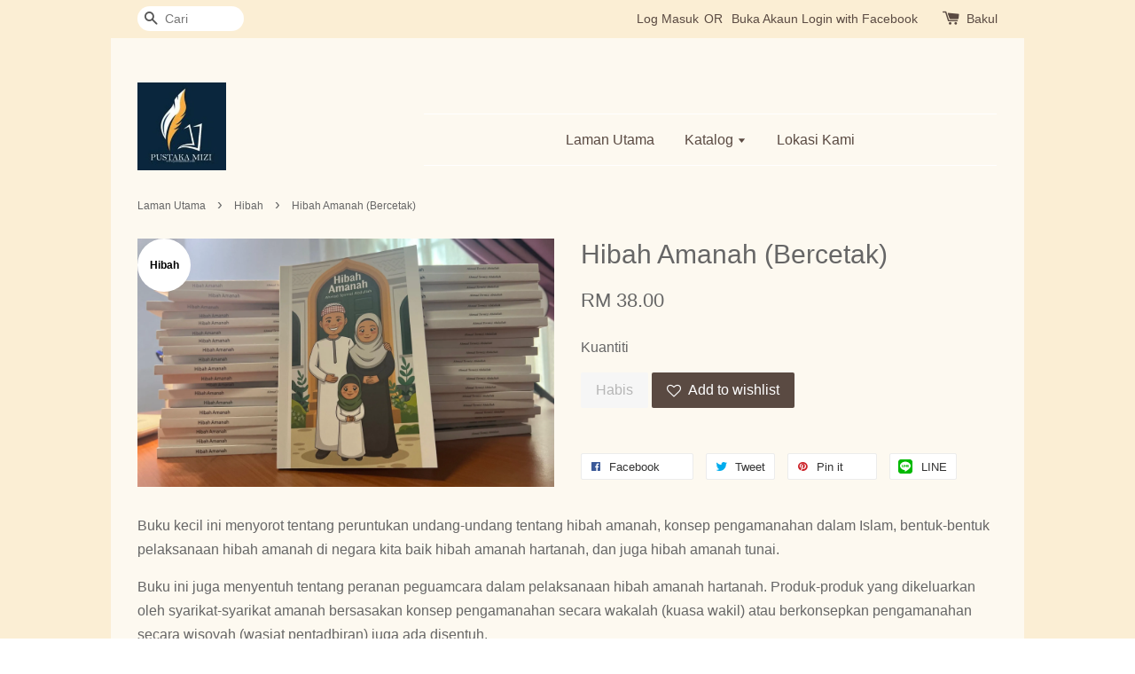

--- FILE ---
content_type: text/html; charset=UTF-8
request_url: https://www.pustakamizi.com/collections/hibah/products/hibah-amanah
body_size: 29913
content:
<!doctype html>
<!--[if lt IE 7]><html class="no-js lt-ie9 lt-ie8 lt-ie7" lang="en"> <![endif]-->
<!--[if IE 7]><html class="no-js lt-ie9 lt-ie8" lang="en"> <![endif]-->
<!--[if IE 8]><html class="no-js lt-ie9" lang="en"> <![endif]-->
<!--[if IE 9 ]><html class="ie9 no-js"> <![endif]-->
<!--[if (gt IE 9)|!(IE)]><!--> <html class="no-js"> <!--<![endif]-->
<head>

  <!-- Basic page needs ================================================== -->
  <meta charset="utf-8">
  <meta http-equiv="X-UA-Compatible" content="IE=edge,chrome=1">

  
  <link rel="icon" href="" />
  

  <!-- Title and description ================================================== -->
  <title>
  Hibah Amanah (Bercetak) &ndash; Pustaka Mizi
  </title>

  
  <meta name="description" content="Buku kecil ini menyorot tentang peruntukan undang-undang tentang hibah amanah, konsep pengamanahan dalam Islam, bentuk-bentuk pelaksanaan hibah amanah di negara kita baik hibah amanah hartanah, dan juga hibah amanah tunai. Buku ini juga menyentuh te">
  

  <!-- Social meta ================================================== -->
  

  <meta property="og:type" content="product">
  <meta property="og:title" content="Hibah Amanah (Bercetak)">
  <meta property="og:url" content="https://www.pustakamizi.com/products/hibah-amanah">
  
  <meta property="og:image" content="https://cdn.store-assets.com/s/185945/i/82045442.jpeg?width=480&format=webp">
  <meta property="og:image:secure_url" content="https://cdn.store-assets.com/s/185945/i/82045442.jpeg?width=480&format=webp">
  
  <meta property="og:price:amount" content="38">
  <meta property="og:price:currency" content="MYR">


<meta property="og:description" content="Buku kecil ini menyorot tentang peruntukan undang-undang tentang hibah amanah, konsep pengamanahan dalam Islam, bentuk-bentuk pelaksanaan hibah amanah di negara kita baik hibah amanah hartanah, dan juga hibah amanah tunai. Buku ini juga menyentuh te">
<meta property="og:site_name" content="Pustaka Mizi">



  <meta name="twitter:card" content="summary">



  <meta name="twitter:site" content="@">


  <meta name="twitter:title" content="Hibah Amanah (Bercetak)">
  <meta name="twitter:description" content="Buku kecil ini menyorot tentang peruntukan undang-undang tentang hibah amanah, konsep pengamanahan dalam Islam, bentuk-bentuk pelaksanaan hibah amanah di negara kita baik hibah amanah hartanah, dan ju">
  <meta name="twitter:image" content="">
  <meta name="twitter:image:width" content="480">
  <meta name="twitter:image:height" content="480">




  <!-- Helpers ================================================== -->
  <link rel="canonical" href="https://www.pustakamizi.com/products/hibah-amanah">
  <meta name="viewport" content="width=device-width,initial-scale=1">
  <meta name="theme-color" content="">

  <!-- CSS ================================================== -->
  <link href="https://store-themes.easystore.co/185945/themes/336/assets/timber.css?t=1768928416" rel="stylesheet" type="text/css" media="screen" />
  <link href="https://store-themes.easystore.co/185945/themes/336/assets/theme.css?t=1768928416" rel="stylesheet" type="text/css" media="screen" />

  




  <script src="//ajax.googleapis.com/ajax/libs/jquery/1.11.0/jquery.min.js" type="text/javascript" ></script>
  <!-- Header hook for plugins ================================================== -->
  
<!-- ScriptTags -->
<script>window.__st={'p': 'product', 'cid': ''};</script><script src='/assets/events.js'></script><script>(function(d,s,id){var js,fjs=d.getElementsByTagName(s)[0];if(d.getElementById(id))return;js=d.createElement(s);js.id=id;js.src='https://connect.facebook.net/ms_MY/sdk/xfbml.customerchat.js#xfbml=1&version=v6.0&autoLogAppEvents=1';fjs.parentNode.insertBefore(js,fjs);}(document,'script','facebook-jssdk'));</script><script>(function(){function asyncLoad(){var urls=['/assets/facebook-pixel.js?v=1.1.1590084598','/assets/traffic.js?v=1','https://apps.easystore.co/facebook-login/script.js?shop=pustakamizi.easy.co','https://apps.easystore.co/mobile-messaging-share/script.js?shop=pustakamizi.easy.co'];for(var i=0;i<urls.length;i++){var s=document.createElement('script');s.type='text/javascript';s.async=true;s.src=urls[i];var x=document.getElementsByTagName('script')[0];x.parentNode.insertBefore(s, x);}}window.attachEvent ? window.attachEvent('onload', asyncLoad) : window.addEventListener('load', asyncLoad, false);})();</script>
<!-- /ScriptTags -->


  
<!--[if lt IE 9]>
<script src="//cdnjs.cloudflare.com/ajax/libs/html5shiv/3.7.2/html5shiv.min.js" type="text/javascript" ></script>
<script src="https://store-themes.easystore.co/185945/themes/336/assets/respond.min.js?t=1768928416" type="text/javascript" ></script>
<link href="https://store-themes.easystore.co/185945/themes/336/assets/respond-proxy.html" id="respond-proxy" rel="respond-proxy" />
<link href="//www.pustakamizi.com/search?q=b31ec1a08abde1e5de6957cd99444cb2" id="respond-redirect" rel="respond-redirect" />
<script src="//www.pustakamizi.com/search?q=b31ec1a08abde1e5de6957cd99444cb2" type="text/javascript"></script>
<![endif]-->



  <script src="https://store-themes.easystore.co/185945/themes/336/assets/modernizr.min.js?t=1768928416" type="text/javascript" ></script>

  
  
  <script>
  (function(i,s,o,g,r,a,m){i['GoogleAnalyticsObject']=r;i[r]=i[r]||function(){
  (i[r].q=i[r].q||[]).push(arguments)},i[r].l=1*new Date();a=s.createElement(o),
  m=s.getElementsByTagName(o)[0];a.async=1;a.src=g;m.parentNode.insertBefore(a,m)
  })(window,document,'script','https://www.google-analytics.com/analytics.js','ga');

  ga('create', '', 'auto','myTracker');
  ga('myTracker.send', 'pageview');

  </script>
  
</head>

<body id="hibah-amanah--bercetak-" class="template-product" >
  
<!-- Snippet:global/body_start: Console Extension -->
<div id='es_console' style='display: none;'>185945</div>
<!-- /Snippet -->
<link href="/assets/css/wishlist.css?v1.02" rel="stylesheet" type="text/css" media="screen" />
<link rel="stylesheet" href="https://cdnjs.cloudflare.com/ajax/libs/font-awesome/4.5.0/css/font-awesome.min.css">

<script src="/assets/js/wishlist/wishlist.js" type="text/javascript"></script>

  <style>
  .search-modal__form{
    position: relative;
  }
  
  .dropdown-wrapper {
    position: relative;
  }
  
  .dropdown-wrapper:hover .dropdown {
    display: block;
  }
  
  .dropdown {
    display: none;
    position: absolute;
    top: 100%;
    left: -20px;
    width: 100%;
    padding: 8px 0;
    margin: 0;
    background-color: #fff;
    z-index: 1000;
    border-radius: 5px;
    border: 1px solid rgba(var(--color-foreground), 1);
    border-top: none;
    overflow-x: hidden;
    overflow-y: auto;
    max-height: 350px;
    min-width: 150px;
    box-shadow: 0 0 5px rgba(0,0,0,0.1);
  }
    
  .dropdown li,.dropdown a{
    display: block;
  }
  .dropdown a{
    text-decoration: none;
    padding: 2px 10px;
    color: #000 !important;
  }
  
  .dropdown-item {
    padding: 0.4rem 2rem;
    cursor: pointer;
    line-height: 1.4;
    overflow: hidden;
    text-overflow: ellipsis;
    white-space: nowrap;
  }
  
  .dropdown-item:hover{
    background-color: #f3f3f3;
  }
  
  .search__input.is-focus{
    border-radius: 15px;
    border-bottom-left-radius: 0;
    border-bottom-right-radius: 0;
    border: 1px solid rgba(var(--color-foreground), 1);
    border-bottom: none;
    box-shadow: none;
  }
  
  .clear-all {
    text-align: right;
    padding: 0 2rem 0.2rem;
    line-height: 1;
    font-size: 70%;
    margin-bottom: -2px;
  }
  
  .clear-all:hover{
    background-color: #fff;
  }
  
  .referral-notification {
    position: absolute;
    top: 100%;
    right: -12px;
    background: white;
    border: 1px solid #e0e0e0;
    border-radius: 8px;
    box-shadow: 0 4px 12px rgba(0, 0, 0, 0.15);
    width: 280px;
    z-index: 1000;
    padding: 16px;
    margin-top: 8px;
    font-size: 14px;
    line-height: 1.4;
  }
  
  .referral-notification::before {
    content: '';
    position: absolute;
    top: -8px;
    right: 20px;
    width: 0;
    height: 0;
    border-left: 8px solid transparent;
    border-right: 8px solid transparent;
    border-bottom: 8px solid white;
  }
  
  .referral-notification::after {
    content: '';
    position: absolute;
    top: -9px;
    right: 20px;
    width: 0;
    height: 0;
    border-left: 8px solid transparent;
    border-right: 8px solid transparent;
    border-bottom: 8px solid #e0e0e0;
  }
  
  .referral-notification h4 {
    margin: 0 0 8px 0;
    color: #2196F3;
    font-size: 16px;
    font-weight: 600;
  }
  
  .referral-notification p {
    margin: 0 0 12px 0;
    color: #666;
  }
  
  .referral-notification .referral-code {
    background: #f5f5f5;
    padding: 8px;
    border-radius: 4px;
    font-family: monospace;
    font-size: 13px;
    text-align: center;
    margin: 8px 0;
    border: 1px solid #ddd;
  }
  
  .referral-notification .close-btn {
    position: absolute;
    top: 8px;
    right: 8px;
    background: none;
    border: none;
    font-size: 18px;
    color: #999;
    cursor: pointer;
    padding: 0;
    width: 20px;
    height: 20px;
    line-height: 1;
  }
  
  .referral-notification .close-btn:hover {
    color: #333;
  }
  
  .referral-notification .action-btn {
    background: #2196F3;
    color: white;
    border: none;
    padding: 8px 16px;
    border-radius: 4px;
    cursor: pointer;
    font-size: 12px;
    margin-right: 8px;
    margin-top: 8px;
  }
  
  .referral-notification .action-btn:hover {
    background: #1976D2;
  }
  
  .referral-notification .dismiss-btn {
    background: transparent;
    color: #666;
    border: 1px solid #ddd;
    padding: 8px 16px;
    border-radius: 4px;
    cursor: pointer;
    font-size: 12px;
    margin-top: 8px;
  }
  
  .referral-notification .dismiss-btn:hover {
    background: #f5f5f5;
  }
  .referral-modal__dialog {
    transform: translate(-50%, 0);
    transition: transform var(--duration-default) ease, visibility 0s;
    z-index: 10000;
    position: fixed;
    top: 20vh;
    left: 50%;
    width: 100%;
    max-width: 350px;
    box-shadow: 0 4px 12px rgba(0, 0, 0, 0.15);
    border-radius: 12px;
    background-color: #fff;
    color: #000;
    padding: 20px;
    text-align: center;
  }
  .modal-overlay.referral-modal-overlay {
    position: fixed;
    top: 0;
    left: 0;
    width: 100%;
    height: 100%;
    background-color: rgba(0, 0, 0, 0.7);
    z-index: 2001;
    display: block;
    opacity: 1;
    transition: opacity var(--duration-default) ease, visibility 0s;
  }
</style>

<div class="header-bar">
  <div class="wrapper medium-down--hide">
    <div class="large--display-table">

      <div class="header-bar__left large--display-table-cell">

        

        

        
          
            <div class="header-bar__module header-bar__search">
              
  <form action="/search" method="get" class="header-bar__search-form clearfix" role="search">
    
    <button type="submit" class="btn icon-fallback-text header-bar__search-submit">
      <span class="icon icon-search" aria-hidden="true"></span>
      <span class="fallback-text">Cari</span>
    </button>
    <input type="search" name="q" value="" aria-label="Cari" class="header-bar__search-input" placeholder="Cari" autocomplete="off">
    <div class="dropdown" id="searchDropdown"></div>
    <input type="hidden" name="search_history" id="search_history">
  </form>


<script>
  var _search_history_listings = ""
  if(_search_history_listings != "") localStorage.setItem('searchHistory', JSON.stringify(_search_history_listings));

  function clearAll() {
    localStorage.removeItem('searchHistory');
  
    var customer = "";
    if(customer) {
      // Your logic to clear all data or call an endpoint
      fetch('/account/search_histories', {
          method: 'DELETE',
          headers: {
            "Content-Type": "application/json",
            "X-Requested-With": "XMLHttpRequest"
          },
          body: JSON.stringify({
            _token: "HF16QFqH2ZuykeVOaoUq29nLESlAaDl4ozXqiXwV"
          }),
      })
      .then(response => response.json())
    }
  }
  // End - store view history in local storage
  
  // search history dropdown  
  var searchInputs = document.querySelectorAll('input[type=search]');
  
  if(searchInputs.length > 0) {
    
    searchInputs.forEach((searchInput)=>{
    
      searchInput.addEventListener('focus', function() {
        var searchDropdown = searchInput.closest('form').querySelector('#searchDropdown');
        searchDropdown.innerHTML = ''; // Clear existing items
  
        // retrieve data from local storage
        var searchHistoryData = JSON.parse(localStorage.getItem('searchHistory')) || [];
  
        // Convert JSON to string
        var search_history_json = JSON.stringify(searchHistoryData);
  
        // Set the value of the hidden input
        searchInput.closest('form').querySelector("#search_history").value = search_history_json;
  
        // create dropdown items
        var clearAllItem = document.createElement('div');
        clearAllItem.className = 'dropdown-item clear-all';
        clearAllItem.textContent = 'Clear';
        clearAllItem.addEventListener('click', function() {
            clearAll();
            searchDropdown.style.display = 'none';
            searchInput.classList.remove('is-focus');
        });
        searchDropdown.appendChild(clearAllItem);
  
        // create dropdown items
        searchHistoryData.forEach(function(item) {
          var dropdownItem = document.createElement('div');
          dropdownItem.className = 'dropdown-item';
          dropdownItem.textContent = item.term;
          dropdownItem.addEventListener('click', function() {
            searchInput.value = item.term;
            searchDropdown.style.display = 'none';
          });
          searchDropdown.appendChild(dropdownItem);
        });
  
        if(searchHistoryData.length > 0){
          // display the dropdown
          searchInput.classList.add('is-focus');
          document.body.classList.add('search-input-focus');
          searchDropdown.style.display = 'block';
        }
      });
  
      searchInput.addEventListener("focusout", (event) => {
        var searchDropdown = searchInput.closest('form').querySelector('#searchDropdown');
        searchInput.classList.remove('is-focus');
        searchDropdown.classList.add('transparent');
        setTimeout(()=>{
          searchDropdown.style.display = 'none';
          searchDropdown.classList.remove('transparent');
          document.body.classList.remove('search-input-focus');
        }, 400);
      });
    })
  }
  // End - search history dropdown
</script>
            </div>
          
        

      </div>

      <div class="header-bar__right large--display-table-cell">
        
          <ul class="header-bar__module header-bar__module--list" style="position: relative;">
            
              
              
                <li>
                  <a href="/account/login">Log Masuk</a>
                </li><li>OR</li>
                
              
              
                <li>
                <a href="/account/register">Buka Akaun</a>
                </li>
                
              

              <!-- Referral Notification Popup for Desktop -->
              <div id="referralNotification" class="referral-notification" style="display: none;">
                <button class="close-btn" onclick="dismissReferralNotification()">&times;</button>
                <div style="text-align: center; margin-bottom: 16px;">
                  <div style="width: 100px; height: 100px; margin: 0 auto;">
                    <img src="https://resources.easystore.co/storefront/icons/channels/vector_referral_program.svg">
                  </div>
                </div>
                <p id="referralSignupMessage" style="text-align: center; font-size: 14px; color: #666; margin: 0 0 20px 0;">
                  Rakan anda menghadiahkan anda kredit  ! Daftar sekarang untuk menebus.
                </p>
                <div style="text-align: center;">
                  <button class="btn" onclick="goToSignupPage()" style="width: 100%; color: #fff;">
                    Daftar Sekarang
                  </button>
                </div>
              </div>
            
          </ul>
        
        





        <div class="header-bar__module">
          <span class="header-bar__sep" aria-hidden="true"></span>
          <a href="/cart" class="cart-page-link">
            <span class="icon icon-cart header-bar__cart-icon" aria-hidden="true"></span>
          </a>
        </div>

        <div class="header-bar__module">
          
          <a href="/cart" class="cart-page-link">
            Bakul<span class="hidden-count">:</span>
            <span class="cart-count header-bar__cart-count hidden-count">0</span>
          </a>
        </div>

        
          
        

      </div>
    </div>
  </div>
  <div class="wrapper large--hide" style="padding: 5px 30px 0;">
    <button type="button" class="mobile-nav-trigger" id="MobileNavTrigger">
      <span class="icon icon-hamburger" aria-hidden="true"></span>
      Menu
    </button>

    
      
        <!-- Referral Notification Modal for Mobile -->
        <details-modal class="referral-modal" id="referralMobileModal">
          <details>
            <summary class="referral-modal__toggle" aria-haspopup="dialog" aria-label="Open referral modal" style="display: none;">
            </summary>
            <div class="modal-overlay referral-modal-overlay"></div>
            <div class="referral-modal__dialog" role="dialog" aria-modal="true" aria-label="Referral notification">
              <div class="referral-modal__content">
                <button type="button" class="modal__close-button" aria-label="Close" onclick="closeMobileReferralModal()" style="position: absolute; top: 16px; right: 16px; background: none; border: none; font-size: 24px; cursor: pointer;">
                  &times;
                </button>

                <div style="margin-bottom: 24px;">
                  <div style="width: 120px; height: 120px; margin: 0 auto 20px;">
                    <img src="https://resources.easystore.co/storefront/icons/channels/vector_referral_program.svg" style="width: 100%; height: 100%;">
                  </div>
                </div>

                <p id="referralSignupMessageMobile" style="font-size: 16px; color: #333; margin: 0 0 30px 0; line-height: 1.5;">
                  Rakan anda menghadiahkan anda kredit  ! Daftar sekarang untuk menebus.
                </p>

                <button type="button" class="btn" onclick="goToSignupPageFromMobile()" style="width: 100%; color: #fff;">
                  Daftar Sekarang
                </button>
              </div>
            </div>
          </details>
        </details-modal>
      
    
   

    <a href="/cart" class="cart-page-link mobile-cart-page-link">
      <span class="icon icon-cart header-bar__cart-icon" aria-hidden="true"></span>
      Bakul
      <span class="cart-count  hidden-count">0</span>
    </a>
     <div class="mobile-cart-page-link" style="margin-right: 20px;">
      





    </div>
  </div>
  <ul id="MobileNav" class="mobile-nav large--hide">
  
  <li class="mobile-nav__link">
    
    <div class="header-bar__module header-bar__search">
      
  <form action="/search" method="get" class="header-bar__search-form clearfix" role="search">
    
    <button type="submit" class="btn icon-fallback-text header-bar__search-submit">
      <span class="icon icon-search" aria-hidden="true"></span>
      <span class="fallback-text">Cari</span>
    </button>
    <input type="search" name="q" value="" aria-label="Cari" class="header-bar__search-input" placeholder="Cari" autocomplete="off">
    <div class="dropdown" id="searchDropdown"></div>
    <input type="hidden" name="search_history" id="search_history">
  </form>


<script>
  var _search_history_listings = ""
  if(_search_history_listings != "") localStorage.setItem('searchHistory', JSON.stringify(_search_history_listings));

  function clearAll() {
    localStorage.removeItem('searchHistory');
  
    var customer = "";
    if(customer) {
      // Your logic to clear all data or call an endpoint
      fetch('/account/search_histories', {
          method: 'DELETE',
          headers: {
            "Content-Type": "application/json",
            "X-Requested-With": "XMLHttpRequest"
          },
          body: JSON.stringify({
            _token: "HF16QFqH2ZuykeVOaoUq29nLESlAaDl4ozXqiXwV"
          }),
      })
      .then(response => response.json())
    }
  }
  // End - store view history in local storage
  
  // search history dropdown  
  var searchInputs = document.querySelectorAll('input[type=search]');
  
  if(searchInputs.length > 0) {
    
    searchInputs.forEach((searchInput)=>{
    
      searchInput.addEventListener('focus', function() {
        var searchDropdown = searchInput.closest('form').querySelector('#searchDropdown');
        searchDropdown.innerHTML = ''; // Clear existing items
  
        // retrieve data from local storage
        var searchHistoryData = JSON.parse(localStorage.getItem('searchHistory')) || [];
  
        // Convert JSON to string
        var search_history_json = JSON.stringify(searchHistoryData);
  
        // Set the value of the hidden input
        searchInput.closest('form').querySelector("#search_history").value = search_history_json;
  
        // create dropdown items
        var clearAllItem = document.createElement('div');
        clearAllItem.className = 'dropdown-item clear-all';
        clearAllItem.textContent = 'Clear';
        clearAllItem.addEventListener('click', function() {
            clearAll();
            searchDropdown.style.display = 'none';
            searchInput.classList.remove('is-focus');
        });
        searchDropdown.appendChild(clearAllItem);
  
        // create dropdown items
        searchHistoryData.forEach(function(item) {
          var dropdownItem = document.createElement('div');
          dropdownItem.className = 'dropdown-item';
          dropdownItem.textContent = item.term;
          dropdownItem.addEventListener('click', function() {
            searchInput.value = item.term;
            searchDropdown.style.display = 'none';
          });
          searchDropdown.appendChild(dropdownItem);
        });
  
        if(searchHistoryData.length > 0){
          // display the dropdown
          searchInput.classList.add('is-focus');
          document.body.classList.add('search-input-focus');
          searchDropdown.style.display = 'block';
        }
      });
  
      searchInput.addEventListener("focusout", (event) => {
        var searchDropdown = searchInput.closest('form').querySelector('#searchDropdown');
        searchInput.classList.remove('is-focus');
        searchDropdown.classList.add('transparent');
        setTimeout(()=>{
          searchDropdown.style.display = 'none';
          searchDropdown.classList.remove('transparent');
          document.body.classList.remove('search-input-focus');
        }, 400);
      });
    })
  }
  // End - search history dropdown
</script>
    </div>
    
  </li>
  
  
  
  <li class="mobile-nav__link" aria-haspopup="true">
    
    <a href="/"  class="mobile-nav">
      Laman Utama
    </a>
    
  </li>
  
  
  <li class="mobile-nav__link" aria-haspopup="true">
    
    
    <a href="/collections/all" class="mobile-nav__sublist-trigger">
      Katalog
      <span class="icon-fallback-text mobile-nav__sublist-expand">
  <span class="icon icon-plus" aria-hidden="true"></span>
  <span class="fallback-text">+</span>
</span>
<span class="icon-fallback-text mobile-nav__sublist-contract">
  <span class="icon icon-minus" aria-hidden="true"></span>
  <span class="fallback-text">-</span>
</span>
    </a>
    <ul class="mobile-nav__sublist">
      
      
      
      <li class="mobile-nav__sublist-link" aria-haspopup="true">
        
        <a href="/collections/biografi"  class="mobile-nav">
          Biografi
        </a>
        
      </li>
      
      
      <li class="mobile-nav__sublist-link" aria-haspopup="true">
        
        <a href="/collections/pelaburan"  class="mobile-nav">
          Pelaburan
        </a>
        
      </li>
      
      
      <li class="mobile-nav__sublist-link" aria-haspopup="true">
        
        <a href="/collections/akhir-zaman"  class="mobile-nav">
          Akhir Zaman
        </a>
        
      </li>
      
      
      <li class="mobile-nav__sublist-link" aria-haspopup="true">
        
        <a href="/collections/jenayah-syariah"  class="mobile-nav">
          Jenayah Syariah
        </a>
        
      </li>
      
      
      <li class="mobile-nav__sublist-link" aria-haspopup="true">
        
        <a href="/collections/motivasi"  class="mobile-nav">
          Motivasi
        </a>
        
      </li>
      
      
      <li class="mobile-nav__sublist-link" aria-haspopup="true">
        
        <a href="/collections/catur"  class="mobile-nav">
          Catur
        </a>
        
      </li>
      
      
      <li class="mobile-nav__sublist-link" aria-haspopup="true">
        
        <a href="/collections/pembelajaran"  class="mobile-nav">
          Pembelajaran
        </a>
        
      </li>
      
      
      <li class="mobile-nav__sublist-link" aria-haspopup="true">
        
        <a href="/collections/hadis"  class="mobile-nav">
          Hadis
        </a>
        
      </li>
      
      
      <li class="mobile-nav__sublist-link" aria-haspopup="true">
        
        <a href="/collections/ibadah"  class="mobile-nav">
          Ibadah
        </a>
        
      </li>
      
      
      <li class="mobile-nav__sublist-link" aria-haspopup="true">
        
        <a href="/collections/undang-undang"  class="mobile-nav">
          Undang-undang
        </a>
        
      </li>
      
      
      <li class="mobile-nav__sublist-link" aria-haspopup="true">
        
        <a href="/collections/faraid"  class="mobile-nav">
          Faraid
        </a>
        
      </li>
      
      
      <li class="mobile-nav__sublist-link" aria-haspopup="true">
        
        <a href="/collections/tafsir"  class="mobile-nav">
          Tafsir
        </a>
        
      </li>
      
      
      <li class="mobile-nav__sublist-link" aria-haspopup="true">
        
        <a href="/collections/novel"  class="mobile-nav">
          Novel
        </a>
        
      </li>
      
      
      <li class="mobile-nav__sublist-link" aria-haspopup="true">
        
        <a href="/collections/sukan"  class="mobile-nav">
          Sukan
        </a>
        
      </li>
      
      
      <li class="mobile-nav__sublist-link" aria-haspopup="true">
        
        <a href="/collections/politik"  class="mobile-nav">
          Politik
        </a>
        
      </li>
      
      
      <li class="mobile-nav__sublist-link" aria-haspopup="true">
        
        <a href="/collections/sejarah"  class="mobile-nav">
          Sejarah
        </a>
        
      </li>
      
      
      <li class="mobile-nav__sublist-link" aria-haspopup="true">
        
        <a href="/collections/pengurusan"  class="mobile-nav">
          Pengurusan
        </a>
        
      </li>
      
      
      <li class="mobile-nav__sublist-link" aria-haspopup="true">
        
        <a href="/collections/akidah"  class="mobile-nav">
          Akidah
        </a>
        
      </li>
      
      
      <li class="mobile-nav__sublist-link" aria-haspopup="true">
        
        <a href="/collections/perundangan-islam"  class="mobile-nav">
          Perundangan Islam
        </a>
        
      </li>
      
      
      <li class="mobile-nav__sublist-link" aria-haspopup="true">
        
        <a href="/collections/al-quran"  class="mobile-nav">
          Al-Quran
        </a>
        
      </li>
      
      
      <li class="mobile-nav__sublist-link" aria-haspopup="true">
        
        <a href="/collections/kewangan-islam"  class="mobile-nav">
          Kewangan Islam
        </a>
        
      </li>
      
      
      <li class="mobile-nav__sublist-link" aria-haspopup="true">
        
        <a href="/collections/perubatan-islam"  class="mobile-nav">
          Perubatan Islam
        </a>
        
      </li>
      
      
      <li class="mobile-nav__sublist-link" aria-haspopup="true">
        
        <a href="/collections/perancangan-harta"  class="mobile-nav">
          Perancangan Harta
        </a>
        
      </li>
      
      
      <li class="mobile-nav__sublist-link" aria-haspopup="true">
        
        <a href="/collections/pengurusan-pusaka"  class="mobile-nav">
          Pengurusan Pusaka
        </a>
        
      </li>
      
      
      <li class="mobile-nav__sublist-link" aria-haspopup="true">
        
        <a href="/collections/lain-lain"  class="mobile-nav">
          Lain-lain
        </a>
        
      </li>
      
      
      <li class="mobile-nav__sublist-link" aria-haspopup="true">
        
        <a href="/collections/barangan-elektronik"  class="mobile-nav">
          Barangan Elektronik
        </a>
        
      </li>
      
      
      <li class="mobile-nav__sublist-link" aria-haspopup="true">
        
        <a href="/collections/wakaf"  class="mobile-nav">
          Wakaf
        </a>
        
      </li>
      
      
      <li class="mobile-nav__sublist-link" aria-haspopup="true">
        
        <a href="/collections/tasawuf"  class="mobile-nav">
          Tasawuf
        </a>
        
      </li>
      
      
      <li class="mobile-nav__sublist-link" aria-haspopup="true">
        
        <a href="/collections/wasiat"  class="mobile-nav">
          Wasiat
        </a>
        
      </li>
      
      
      <li class="mobile-nav__sublist-link" aria-haspopup="true">
        
        <a href="/collections/hibah"  class="mobile-nav">
          Hibah
        </a>
        
      </li>
      
      
      <li class="mobile-nav__sublist-link" aria-haspopup="true">
        
        <a href="/collections/e-buku"  class="mobile-nav">
          E-Buku
        </a>
        
      </li>
      
      
      <li class="mobile-nav__sublist-link" aria-haspopup="true">
        
        <a href="/collections/ahmad-termizi-abdullah"  class="mobile-nav">
          Ahmad Termizi Abdullah
        </a>
        
      </li>
      
    </ul>
    
  </li>
  
  
  <li class="mobile-nav__link" aria-haspopup="true">
    
    <a href="/pages/lokasi-kami"  class="mobile-nav">
      Lokasi Kami
    </a>
    
  </li>
  

  

  
  
  
  <li class="mobile-nav__link">
    <a href="/account/login">Log Masuk</a>
  </li>
  
  <li class="mobile-nav__link">
    <a href="/account/register">Buka Akaun</a>
  </li>
  
  
  
  
  
</ul>

</div>

<script>
  // referral notification popup
  const referralMessageTemplate = 'Rakan anda menghadiahkan anda kredit __CURRENCY_CODE__ __CREDIT_AMOUNT__! Daftar sekarang untuk menebus.';
  const shopPrefix = 'RM';

  function getCookie(name) {
    const value = `; ${document.cookie}`;
    const parts = value.split(`; ${name}=`);
    if (parts.length === 2) return parts.pop().split(';').shift();
    return null;
  }

  function removeCookie(name) {
    document.cookie = `${name}=; expires=Thu, 01 Jan 1970 00:00:00 UTC; path=/;`;
  }

  function showReferralNotification() {
    const referralCode = getCookie('customer_referral_code');
    
    
    const customerReferralCode = null;
    
    
    const activeReferralCode = referralCode || customerReferralCode;
    const referralData = JSON.parse(localStorage.getItem('referral_notification_data')) || {};
    
    if (referralData.timestamp && referralData.expirationDays) {
      const expirationTime = referralData.timestamp + (referralData.expirationDays * 24 * 60 * 60 * 1000);
      if (Date.now() > expirationTime) {
        localStorage.removeItem('referral_notification_data');
        return;
      }
    }
    
    if (referralData.dismissed) return;
    
    if (activeReferralCode) {
      if (referralData.creditAmount) {
        displayReferralNotification(referralData.creditAmount);
      } else {
        fetchReferralCampaignData(activeReferralCode);
      }
    }
  }
    
  function fetchReferralCampaignData(referralCode) {
    fetch(`/customer/referral_program/campaigns/${referralCode}`)
      .then(response => {
        if (!response.ok) {
          throw new Error('Network response was not ok');
        }
        return response.json();
      })
      .then(data => {
        let refereeCreditAmount = null;
        if (data.data.campaign && data.data.campaign.referral_rules) {
          const refereeRule = data.data.campaign.referral_rules.find(rule => 
            rule.target_type === 'referee' && 
            rule.event_name === 'customer/create' && 
            rule.entitlement && 
            rule.entitlement.type === 'credit'
          );
          
          if (refereeRule) {
            refereeCreditAmount = refereeRule.entitlement.amount;
          }
        }
        
        const referralData = JSON.parse(localStorage.getItem('referral_notification_data')) || {};
        referralData.creditAmount = refereeCreditAmount;
        referralData.dismissed = referralData.dismissed || false;
        referralData.timestamp = Date.now();
        referralData.expirationDays = 3;
        localStorage.setItem('referral_notification_data', JSON.stringify(referralData));
        
        displayReferralNotification(refereeCreditAmount);
      })
      .catch(error => {
        removeCookie('customer_referral_code');
      });
  }
    
  function displayReferralNotification(creditAmount = null) {
    const isMobile = innerWidth <= 749;
    
    if (isMobile) {
      const mobileModal = document.querySelector('#referralMobileModal details');
      const mobileMessageElement = document.getElementById('referralSignupMessageMobile');
      
      if (mobileModal && mobileMessageElement) {
        if (creditAmount) {
          const finalMessage = referralMessageTemplate
            .replace('__CREDIT_AMOUNT__', creditAmount)
            .replace('__CURRENCY_CODE__', shopPrefix);
          
          mobileMessageElement.textContent = finalMessage;
        }
        
        mobileModal.setAttribute('open', '');
      }
    } else {
      const notification = document.getElementById('referralNotification');
      
      if (notification) {
        if (creditAmount) {
          const messageElement = document.getElementById('referralSignupMessage');
          if (messageElement) {
            const finalMessage = referralMessageTemplate
              .replace('__CREDIT_AMOUNT__', creditAmount)
              .replace('__CURRENCY_CODE__', shopPrefix);
            
            messageElement.textContent = finalMessage;
          }
        }
        
        notification.style.display = 'block';
      }
    }
  }

  showReferralNotification();

  addEventListener('beforeunload', function() {
    const referralData = JSON.parse(localStorage.getItem('referral_notification_data')) || {};
    
    if (referralData.creditAmount !== undefined) {
      referralData.creditAmount = null;
      localStorage.setItem('referral_notification_data', JSON.stringify(referralData));
    }
  });

  function closeReferralNotification() {
    const notification = document.getElementById('referralNotification');
    if (notification) {
      notification.style.display = 'none';
    }
  }

  function dismissReferralNotification() {
    const referralData = JSON.parse(localStorage.getItem('referral_notification_data')) || {};
    
    referralData.dismissed = true;
    referralData.timestamp = referralData.timestamp || Date.now();
    referralData.expirationDays = referralData.expirationDays || 3;
    
    localStorage.setItem('referral_notification_data', JSON.stringify(referralData));
    
    closeReferralNotification();
  }

  function goToSignupPage() {
    location.href = '/account/register';
    dismissReferralNotification();
  }

  function closeMobileReferralModal() {
    const mobileModal = document.querySelector('#referralMobileModal details');
    if (mobileModal) {
      mobileModal.removeAttribute('open');
    }
    
    const referralData = JSON.parse(localStorage.getItem('referral_notification_data')) || {};
    referralData.dismissed = true;
    referralData.timestamp = referralData.timestamp || Date.now();
    referralData.expirationDays = referralData.expirationDays || 3;
    localStorage.setItem('referral_notification_data', JSON.stringify(referralData));
  }

  function goToSignupPageFromMobile() {
    location.href = '/account/register';
    closeMobileReferralModal();
  }
  // End - referral notification popup
</script>

  <header class="site-header" role="banner">

    <div class="wrapper">

      

      <div class="grid--full large--display-table">
        <div class="grid__item large--one-third large--display-table-cell">
          
            <div class="h1 site-header__logo large--left" itemscope itemtype="http://schema.org/Organization">
          
            
              <a href="/" class="logo-wrapper" itemprop="url">
                <img src="https://cdn.store-assets.com/s/185945/f/6051289.jpeg?width=350&format=webp" alt="Pustaka Mizi" itemprop="logo">
              </a>
            
          
            </div>
          
          
            <p class="header-message large--hide">
              <small></small>
            </p>
          
        </div>
        <div class="grid__item large--two-thirds large--display-table-cell medium-down--hide">
          
<ul class="site-nav large--text-center" id="AccessibleNav">
  
    
    
      <li >
        <a href="/"  class="site-nav__link">Laman Utama</a>
      </li>
    
  
    
    
      
      <li class="site-nav--has-dropdown" aria-haspopup="true">
        <a href="/collections/all"  class="site-nav__link">
          Katalog
          <span class="icon-fallback-text">
            <span class="icon icon-arrow-down" aria-hidden="true"></span>
          </span>
        </a>
        <ul class="site-nav__dropdown">
          
            
            
              <li >
                <a href="/collections/biografi"  class="site-nav__link">Biografi</a>
              </li>
            
          
            
            
              <li >
                <a href="/collections/pelaburan"  class="site-nav__link">Pelaburan</a>
              </li>
            
          
            
            
              <li >
                <a href="/collections/akhir-zaman"  class="site-nav__link">Akhir Zaman</a>
              </li>
            
          
            
            
              <li >
                <a href="/collections/jenayah-syariah"  class="site-nav__link">Jenayah Syariah</a>
              </li>
            
          
            
            
              <li >
                <a href="/collections/motivasi"  class="site-nav__link">Motivasi</a>
              </li>
            
          
            
            
              <li >
                <a href="/collections/catur"  class="site-nav__link">Catur</a>
              </li>
            
          
            
            
              <li >
                <a href="/collections/pembelajaran"  class="site-nav__link">Pembelajaran</a>
              </li>
            
          
            
            
              <li >
                <a href="/collections/hadis"  class="site-nav__link">Hadis</a>
              </li>
            
          
            
            
              <li >
                <a href="/collections/ibadah"  class="site-nav__link">Ibadah</a>
              </li>
            
          
            
            
              <li >
                <a href="/collections/undang-undang"  class="site-nav__link">Undang-undang</a>
              </li>
            
          
            
            
              <li >
                <a href="/collections/faraid"  class="site-nav__link">Faraid</a>
              </li>
            
          
            
            
              <li >
                <a href="/collections/tafsir"  class="site-nav__link">Tafsir</a>
              </li>
            
          
            
            
              <li >
                <a href="/collections/novel"  class="site-nav__link">Novel</a>
              </li>
            
          
            
            
              <li >
                <a href="/collections/sukan"  class="site-nav__link">Sukan</a>
              </li>
            
          
            
            
              <li >
                <a href="/collections/politik"  class="site-nav__link">Politik</a>
              </li>
            
          
            
            
              <li >
                <a href="/collections/sejarah"  class="site-nav__link">Sejarah</a>
              </li>
            
          
            
            
              <li >
                <a href="/collections/pengurusan"  class="site-nav__link">Pengurusan</a>
              </li>
            
          
            
            
              <li >
                <a href="/collections/akidah"  class="site-nav__link">Akidah</a>
              </li>
            
          
            
            
              <li >
                <a href="/collections/perundangan-islam"  class="site-nav__link">Perundangan Islam</a>
              </li>
            
          
            
            
              <li >
                <a href="/collections/al-quran"  class="site-nav__link">Al-Quran</a>
              </li>
            
          
            
            
              <li >
                <a href="/collections/kewangan-islam"  class="site-nav__link">Kewangan Islam</a>
              </li>
            
          
            
            
              <li >
                <a href="/collections/perubatan-islam"  class="site-nav__link">Perubatan Islam</a>
              </li>
            
          
            
            
              <li >
                <a href="/collections/perancangan-harta"  class="site-nav__link">Perancangan Harta</a>
              </li>
            
          
            
            
              <li >
                <a href="/collections/pengurusan-pusaka"  class="site-nav__link">Pengurusan Pusaka</a>
              </li>
            
          
            
            
              <li >
                <a href="/collections/lain-lain"  class="site-nav__link">Lain-lain</a>
              </li>
            
          
            
            
              <li >
                <a href="/collections/barangan-elektronik"  class="site-nav__link">Barangan Elektronik</a>
              </li>
            
          
            
            
              <li >
                <a href="/collections/wakaf"  class="site-nav__link">Wakaf</a>
              </li>
            
          
            
            
              <li >
                <a href="/collections/tasawuf"  class="site-nav__link">Tasawuf</a>
              </li>
            
          
            
            
              <li >
                <a href="/collections/wasiat"  class="site-nav__link">Wasiat</a>
              </li>
            
          
            
            
              <li >
                <a href="/collections/hibah"  class="site-nav__link">Hibah</a>
              </li>
            
          
            
            
              <li >
                <a href="/collections/e-buku"  class="site-nav__link">E-Buku</a>
              </li>
            
          
            
            
              <li >
                <a href="/collections/ahmad-termizi-abdullah"  class="site-nav__link">Ahmad Termizi Abdullah</a>
              </li>
            
          
        </ul>
      </li>
    
  
    
    
      <li >
        <a href="/pages/lokasi-kami"  class="site-nav__link">Lokasi Kami</a>
      </li>
    
  
  
</ul>
        </div>
      </div>

      

    </div>
  </header>
  
  <main class="wrapper main-content" role="main">
    <div class="grid">
      
        <div class="grid__item">
          

          
<div itemscope itemtype="http://schema.org/Product">

  <meta itemprop="url" content="https://www.pustakamizi.com/products/hibah-amanah">
  <meta itemprop="image" content="https://cdn.store-assets.com/s/185945/i/82045442.jpeg?width=480&format=webp">

  <div class="section-header section-header--breadcrumb">
    
<nav class="breadcrumb" role="navigation" aria-label="breadcrumbs">
  <a href="/" title="Kembali ke laman utama">Laman Utama</a>

  

    
      <span aria-hidden="true" class="breadcrumb__sep">&rsaquo;</span>
      
        
        <a href="/collections/hibah">Hibah</a>
      
    
    <span aria-hidden="true" class="breadcrumb__sep">&rsaquo;</span>
    <span>Hibah Amanah (Bercetak)</span>

  
</nav>


  </div>

  <div class="product-single">
    <div class="grid product-single__hero">
      <div class="grid__item large--one-half">

        
          <div class="product-single__photos " id="ProductPhoto">
            
            <img src="https://cdn.store-assets.com/s/185945/i/82045442.jpeg?width=1024&format=webp" alt="IMG_0314-1736410596247" id="ProductPhotoImg" data-image-type="Images" data-image-id="82045442" class="product-zoomable mfp-Images">
          </div>

          

        

        
        <ul class="gallery hidden">
          
            
            
              <li data-image-id="82045442" class="gallery__item" data-mfp-src="https://cdn.store-assets.com/s/185945/i/82045442.jpeg?width=1024&format=webp">
              </li>
            

          
          
        </ul>
        

        
      </div>
      <div class="grid__item large--one-half">
        
        <h1 itemprop="name">Hibah Amanah (Bercetak)</h1>

        <div itemprop="offers" itemscope itemtype="http://schema.org/Offer">
          

          <meta itemprop="priceCurrency" content="MYR">
          <link itemprop="availability" href="http://schema.org/OutOfStock">

          <div class="product-single__prices">
            <span id="ProductPrice" class="product-single__price" itemprop="price" content="38">
              <span class=money data-ori-price='38.00'>RM 38.00 </span>
            </span>

            <s style="display: none;" id="ComparePrice" class="product-single__sale-price" data-expires="">
              <span class=money data-ori-price='0.00'>RM 0.00 </span>
            </s>
          </div>

          <form action="/cart/add" method="post" enctype="multipart/form-data" data-addtocart='{"id":3110261,"name":"Hibah Amanah (Bercetak)","sku":"","price":38.0,"quantity":1,"variant":"Default Title","category":"Perancangan Harta\u0026quot;Hibah\u0026quot;Ahmad Termizi Abdullah\u0026quot;Feature on homepage","brands":""}' id="AddToCartForm">
            <input type="hidden" name="_token" value="HF16QFqH2ZuykeVOaoUq29nLESlAaDl4ozXqiXwV">

            <style>
.sf_promo-promo-label, #sf_promo-view-more-tag, .sf_promo-label-unclickable:hover {
    color: #4089e4
}
</style>
<div class="sf_promo-tag-wrapper">
    <div id="sf_promo-tag-label"></div>
    <div class="sf_promo-tag-container">
        <div id="sf_promo-tag"></div>
        <a id="sf_promo-view-more-tag" class="sf_promo-promo-label hide" onclick="getPromotionList(true)">Lihat Lebih Banyak</a>
    </div>
</div>

            
            <select name="id" id="productSelect" class="product-single__variants">
              
                
                  <option disabled="disabled">
                    Default Title - Habis
                  </option>
                
              
            </select>

            

            <div class="product-single__quantity">
              <label for="Quantity">Kuantiti</label>
              <input type="number" id="Quantity" name="quantity" value="1" min="1" class="quantity-selector">
            </div>

            

            <button type="submit" name="add" id="AddToCart" class="btn">
              <span id="AddToCartText">Tambah ke bakul</span>
            </button>
            <a id="add_to_wishlist--3110261" class="btn wishlist" data-is-wishlisted="" onclick="handleWishlistClick(event, '', '3110261')">
  <input type="hidden" id="wishlist_token" value="HF16QFqH2ZuykeVOaoUq29nLESlAaDl4ozXqiXwV">
  <span>
    <span class="wishlist-love-icon pd-page-wishlist">
      
        <i class="fa fa-heart-o" style="margin-right: 5px;"></i>
      
    </span>
    Add to wishlist
  </span>
</a>
          </form>

          
            <hr class="hr--clear hr--small">
            
  
  





<div class="social-sharing is-clean" data-permalink="https://www.pustakamizi.com/products/hibah-amanah">

  
    <a target="_blank" href="//www.facebook.com/sharer.php?u=https://www.pustakamizi.com/products/hibah-amanah" class="share-facebook">
      <span class="icon icon-facebook"></span>
      <span class="share-title">Facebook</span>
      
        <span class="share-count">0</span>
      
    </a>
  

  
    <a target="_blank" href="//twitter.com/share?text=Hibah Amanah (Bercetak)&amp;url=https://www.pustakamizi.com/products/hibah-amanah" class="share-twitter">
      <span class="icon icon-twitter"></span>
      <span class="share-title">Tweet</span>
    </a>
  

  

    
      <a target="_blank" href="//pinterest.com/pin/create/button/?url=https://www.pustakamizi.com/products/hibah-amanah&amp;media=&amp;description=Hibah Amanah (Bercetak)" class="share-pinterest">
        <span class="icon icon-pinterest"></span>
        <span class="share-title">Pin it</span>
        
          <span class="share-count">0</span>
        
      </a>
    

    

  
  
  
    <a target="_blank" href="//social-plugins.line.me/lineit/share?url=https://www.pustakamizi.com/products/hibah-amanah" class="share-line">
      <span class="icon icon-line">
        



    <svg xmlns="http://www.w3.org/2000/svg" class="line-icon-svg social-icon-svg" viewBox="0 0 1024 1024">
        <title>icon-line</title>
        <path d="M837.58,237.47c-15.8-26.86-38.14-46.42-66.73-58.78A128.73,128.73,0,0,0,734,168.78c-4.2-.47-8.42-.74-12.62-1.15a26.81,26.81,0,0,1-2.93-.63H306.1a21,21,0,0,1-3.19.65A141,141,0,0,0,193.7,227.18a136.92,136.92,0,0,0-24.4,60.54c-.5,3.45-.7,6.94-1.18,10.39a21.46,21.46,0,0,1-1.12,3.58V719.55a23.91,23.91,0,0,1,1.1,4.45,132.12,132.12,0,0,0,14.49,54.45c20.58,39.69,52.66,64.84,96.28,75.07a118.63,118.63,0,0,0,21.81,2.91,24.16,24.16,0,0,1,3.22.57H720.66a27.33,27.33,0,0,1,3.21-.57c39.53-2.53,72.32-18.87,98.47-48.43a136.51,136.51,0,0,0,32-65.32c1-4.85,1.26-9.82,1.91-14.73a24.25,24.25,0,0,1,.72-2.88V301.69a15.08,15.08,0,0,1-.69-2.9C855.25,276.76,848.7,256.38,837.58,237.47ZM753.76,544.74a189.6,189.6,0,0,1-23.32,42.11,208.16,208.16,0,0,1-32.15,34.76c-12.76,11.12-25.31,22.48-38.38,33.23-35.07,28.83-71.7,55.51-110.67,78.87-11.12,6.67-22.46,13-34.55,17.76a84.7,84.7,0,0,1-12.35,3.8c-7.29,1.65-11.22-1.26-11.62-8.72a53.45,53.45,0,0,1,.91-10.68c1-6.62,2.39-13.19,3.34-19.83a39.31,39.31,0,0,0-.35-14.26,19.77,19.77,0,0,0-11.3-14.11c-4.23-2-8.76-2.63-13.32-3.21a290.39,290.39,0,0,1-46-9.72c-31.07-9.18-59.84-23-85.77-42.53-26.73-20.1-48.32-44.61-63-74.85a170.66,170.66,0,0,1-17.05-78.18,163.09,163.09,0,0,1,10.07-52c9.7-26.44,25-49.27,44.73-69.19,21.9-22.09,47.44-38.86,75.76-51.51a289.28,289.28,0,0,1,59.46-19.08,260.46,260.46,0,0,1,31.59-4.72c5.31-.44,10.62-.92,15.94-1.22s10.65-.38,16-.56a339.27,339.27,0,0,1,36.88,2.27,290.8,290.8,0,0,1,77.23,19.51c31.72,12.85,60.21,30.74,84.43,55.11,18.57,18.67,33.22,40,43,64.52a172,172,0,0,1,12.08,63.78A164.42,164.42,0,0,1,753.76,544.74Z" fill="#999"/><path d="M569.52,425.37c-6,1.41-9.73,6.4-9.81,12.73-.08,5.62,0,11.23,0,16.84q0,18.63,0,37.26c0,.91.35,2-.72,2.89-.65-.81-1.25-1.5-1.79-2.22L537.86,467c-9.12-12.25-18.3-24.45-27.31-36.77-5.3-7.26-17.63-7.11-22.37.83a14.49,14.49,0,0,0-1.94,7.63q0,47.9,0,95.77c0,.55,0,1.11,0,1.66A13,13,0,0,0,492,546.28a13.78,13.78,0,0,0,8.7,2,12.25,12.25,0,0,0,10.14-5.75A13.27,13.27,0,0,0,513,535q0-26.91,0-53.82v-4a6,6,0,0,1,3,2.76q23,31.39,45.93,62.82c3.87,5.34,9.24,6.5,14.87,5.26a12.45,12.45,0,0,0,9.68-12.22c-.12-8.73,0-17.47,0-26.21,0-23.83-.07-47.66,0-71.49C586.46,430.63,580.05,422.88,569.52,425.37Z" fill="#999"/><path d="M634.92,451.78q15.18,0,30.35,0c1.28,0,2.57,0,3.86-.11a11.71,11.71,0,0,0,7.64-3.38c4.29-4.21,5-9.34,3.15-14.75s-6.18-8-11.81-8.46c-.91-.08-1.83,0-2.75,0h-45.8c-.83,0-1.66,0-2.48,0-6.18.33-11,4-12.41,9.55a23.69,23.69,0,0,0-.41,5.47q0,46.62,0,93.24c0,1.2,0,2.4.07,3.59a12.1,12.1,0,0,0,6.14,9.88,14.75,14.75,0,0,0,7.94,1.92q24,.06,48,0a22,22,0,0,0,5.69-.84c4.58-1.28,9.06-6.21,8.69-13.24-.3-5.93-4-10.89-9.7-12.24a20.57,20.57,0,0,0-4.65-.36c-10.48,0-21,0-31.45,0-1.25,0-2.49-.19-3.65-.28-.6-3.33-.48-19.09.17-21.34,1-.05,2.08-.15,3.16-.15,10.94,0,21.89-.12,32.83,0,7.09.1,15.12-5.73,13-16.47a12.57,12.57,0,0,0-12.66-10.21c-11-.05-22.07,0-33.1,0h-3.35c-.63-3.48-.52-19.31.12-21.54C632.58,451.93,633.75,451.78,634.92,451.78Z" fill="#999"/><path d="M414.9,521.65c-10.76,0-21.52,0-32.29,0h-3.84v-4.26c0-26.3,0-52.61,0-78.92a13.36,13.36,0,0,0-26.72-.65q.1,48.72,0,97.42a13,13,0,0,0,13,13.11c16.83-.14,33.67,0,50.5-.06a13.53,13.53,0,0,0,3.54-.38c10.55-2.9,11.23-14.46,7.49-20.26C423.89,523.39,419.8,521.66,414.9,521.65Z" fill="#999"/><path d="M466.59,436.12a18.43,18.43,0,0,0-2.09-5.59c-2.75-4.22-6.9-5.79-11.87-5.59a12.74,12.74,0,0,0-11.93,9.37,20.25,20.25,0,0,0-.41,4.93q0,23.6,0,47.19t0,47.47a19.84,19.84,0,0,0,.54,5.45c1.7,6,6.6,9.1,13.56,8.94a12.4,12.4,0,0,0,12.32-11.73c.07-1.1.06-2.21.06-3.31q0-46.5,0-93A17.09,17.09,0,0,0,466.59,436.12Z" fill="#999"/>
    </svg>

  

      </span>
      <span class="share-title">LINE</span>
    </a>
  

</div>
          
          <hr class="hr--clear hr--small">
        </div>

        
      </div>
      <div class="grid__item">
        <link href="/assets/css/promotion.css?v2.94" rel="stylesheet" type="text/css" media="screen" />
 <style>
.sf_promo-ribbon{
  color: #4089e4;
  background-color: #4089e4
}
.sf_promo-ribbon-text,
.sf_promo-ribbon-text span{
  color: #fff;
  color: #fff;
}

</style>


  <div id="promotion-section" class="sf_promo-container">
    <div id="sf_promo-container" >
    </div>
    <div class="text-center">
      <button id="get-more-promotion" class="btn btn--secondary hide" onclick="getPromotionList(true)">Lihat Lebih Banyak</button>
    </div>
  </div>
  <div class="text-center">
    <button id="view-more-promotion" class="btn btn--secondary hide" onclick="expandPromoSection()">Lihat Lebih Banyak</button>
  </div>


<script>var shop_money_format = "<span class=money data-ori-price='{{amount}}'>RM {{amount}} </span>";</script>
<script src="/assets/js/promotion/promotion.js?v1.11" type="text/javascript"></script>

<script>

  var param = {limit:5, page:1};

  function getPromotionList(load_more){

    var element = document.getElementById("sf_promo-container"),
        promo_section = document.getElementById("promotion-section"),
        promo_btn = document.getElementById("get-more-promotion"),
        view_more_btn = document.getElementById("view-more-promotion"),
        view_more_tag_btn = document.getElementById("sf_promo-view-more-tag"),
        page_value = parseInt(param.page);

    if(load_more) {
      view_more_tag_btn.classList.add("sf_promo-is-loading");
      promo_btn.classList.add("btn--loading");
    }

    $.ajax({
      type: "GET",
      data: param,
      dataType: 'json',
      url: "/products/hibah-amanah/promotions",
      success: function(response){

        document.getElementById("sf_promo-container").innerHTML += response.html;


        var promotion_tag_html = "";
        var promotion_tag_label_html = "";

        var total_addon_discount = 0;

        if(response.data.total_promotions > 0){
          promotion_tag_label_html += `<div style="display:block;"><label>Promosi</label></div>`;

          for (let promotion of response.data.promotions) {
            var label_class = "sf_promo-label-unclickable",
                svg_icon = "";
            if(promotion.promotion_applies_to == "add_on_item" && (promotion.is_free_gift == false || promotion.prerequisite_subtotal_range == null)) { 
              total_addon_discount += 1;
              label_class = "sf_promo-label-clickable";
              svg_icon = `<svg class="sf_promo-svg-icon" xmlns="http://www.w3.org/2000/svg" class="icon icon-tabler icon-tabler-chevron-right" viewBox="0 0 24 24" stroke-width="2.8" stroke="currentColor" fill="none" stroke-linecap="round" stroke-linejoin="round">
                            <path stroke="none" d="M0 0h24v24H0z" fill="none"/>
                            <polyline points="9 6 15 12 9 18" />
                          </svg>`;
            }
            promotion_tag_html +=
            ` <a onclick="promoScrollToView('${promotion.id}')" class="sf_promo-promo-label ${label_class}">
                <b class="sf_promo-tag-label-title">${promotion.title.replace('&', '&amp;').replace('>','&gt;').replace('<','&lt;').replace('/','&sol;').replace('“', '&quot;').replace("'","&#39;") }</b>${svg_icon}
              </a>
            `;
          }
        }

        if(total_addon_discount > 1 && !load_more){
          promo_section.classList.add('sf_promo-container-height-opacity','sf_promo-container-white-gradient')
          view_more_btn.classList.remove("hide");
        }else{
          promo_section.classList.remove('sf_promo-container-height-opacity','sf_promo-container-white-gradient')
          view_more_btn.classList.add("hide");
        }

        if(response.data.page_count > param.page) {
          view_more_tag_btn.classList.remove("hide");
          promo_btn.classList.remove("hide");
        }else{
          view_more_tag_btn.classList.add("hide");
          promo_btn.classList.add("hide");
        }

        document.getElementById("sf_promo-tag-label").innerHTML = promotion_tag_label_html;
        document.getElementById("sf_promo-tag").innerHTML += promotion_tag_html;

        view_more_tag_btn.classList.remove("sf_promo-is-loading");
        promo_btn.classList.remove("btn--loading");


        promoVariantDetailInitial()

        page_value = isNaN(page_value) ? 0 : page_value;
        page_value++;

        param.page = page_value;
      },
      error: function(xhr){

      }
    });
  }

  var is_show_product_page = "1"

  if(is_show_product_page){
    getPromotionList();
  }
</script>

        <div class="product-description rte" itemprop="description">
          <link href='/assets/css/froala_style.min.css' rel='stylesheet' type='text/css'/><div class='fr-view'><p>Buku kecil ini menyorot tentang peruntukan undang-undang tentang hibah amanah, konsep pengamanahan dalam Islam, bentuk-bentuk pelaksanaan hibah amanah di negara kita baik hibah amanah hartanah, dan juga hibah amanah tunai.&nbsp;</p><p>Buku ini juga menyentuh tentang peranan peguamcara dalam pelaksanaan hibah amanah hartanah. Produk-produk yang dikeluarkan oleh syarikat-syarikat amanah bersasakan konsep pengamanahan secara wakalah (kuasa wakil) atau berkonsepkan pengamanahan secara wisoyah (wasiat pentadbiran) juga ada disentuh.&nbsp;</p><p>Penulis juga secara berani memberikan pandangannya tentang amalan hibah amanah hartanah secara kuasa wakil yang terus antara pemberi dan penerima hibah yang pada pandangan penulis tidak menepati konsep hibah yang sebenar.&nbsp;</p><p>Sedikit komen tentang amalan pengamanahan bagi golongan yang tidak terhalang (mahjur alaihi) dan amalan konsep ruqba juga disentuh oleh penulis supaya pembaca boleh memikirkannya sama ada ia sesuai atau tidak untuk diamalkan di negara kita.&nbsp;</p><p>Buku ini sememangnya sesuai untuk tatapan pembaca setiap lapisan masyarakat sama ada orang awam, pengamal undang-undang, dan juga para ahli akademik. </p></div>
        </div>       
        
      </div>
    </div>
  </div>

  

</div>

<!-- Snippet:product/content_bottom: Product Label -->
<script>
            var label_html = "";
            
							label_html += '<span class="product-label-badge" style="color:#000000">'+
								'<span class="product-label-badge-text" style="background-color:#ffffff">Hibah </span>'+
		 					'</span>';
						
        		$("#ProductPhoto").prepend(label_html);
        	</script>
<!-- /Snippet -->

<script src="/assets/option_selection.js" type="text/javascript" ></script>
<script>
  $(document).ready(function(){
     // Hide the add to cart button when price less than 0
    var money = $("#ProductPrice").find(".money").text();
    var price = Number(money.replace(/[^0-9\.]+/g,""));
    var d = $("[data-addtocart]").data("addtocart");
    var app_currency = $( "[name='currencies'] option:selected" ).val();
    d.currency = app_currency;

    if(price <= 0){
      $("#AddToCart").hide();
      $(".product-single__quantity").hide();
    } 

    view_cart = "Bakul saya";
    continue_shopping = "Terus membeli-belah";

    $("#Quantity").change(function(){
      var d = $("[data-addtocart]").data("addtocart");
      var new_val = $(this).val();  
      var app_currency = $( "[name='currencies'] option:selected" ).val();

      d.currency = app_currency; 
      d.quantity = new_val;
      $("[data-addtocart]").data("addtocart",d);
    });

    $("body").on("change",".single-option-selector",function(){

      var money = $("#ProductPrice").find(".money").text();
      var price = Number(money.replace(/[^0-9\.]+/g,""));
      var app_currency = $( "[name='currencies'] option:selected" ).val();
      var v = "";
      $(".single-option-selector option:selected").each(function( index ) {
        v += ","+ $(this).text();
      });

      d.variant = v.substring(1);
      d.price = price;
      d.currency = app_currency;    

      if(price <= 0){
        $("#AddToCart").hide();
        $(".product-single__quantity").hide();    
      }else{
        $("#AddToCart").show();  
        $(".product-single__quantity").show();  
        $("[data-addtocart]").data("addtocart",d);
      }

    });

    // retrieve & store view history in local storage
    var productViewHistoryData = [];
    var storedProductViewHistory = localStorage.getItem('productViewHistory');

    if(storedProductViewHistory !== null) {
    	productViewHistoryData = JSON.parse(storedProductViewHistory);
    }

    if(productViewHistoryData.length > 0) {
      var currentViewedProduct = {"product_id":3110261,"viewed_at":"2026-01-21T09:58:32.547+08:00"}
      var currentViewedAt = new Date(currentViewedProduct.viewed_at);
      var matchProductID = false;
    
      productViewHistoryData.forEach(data => {
        // Check if product_id is similar
        if (data.product_id == currentViewedProduct.product_id) {
          var previousViewedAt = new Date(data.viewed_at);
          if (currentViewedAt > previousViewedAt) {
            data.viewed_at = currentViewedProduct.viewed_at;
          }
          matchProductID = true;
        }
      });
    
      // sort "viewed_at" desc
      productViewHistoryData.sort((a, b) => {
        var viewedAt1 = new Date(a.viewed_at);
        var viewedAt2 = new Date(b.viewed_at);
        return viewedAt2 - viewedAt1;
      });
    	
      if (!matchProductID) {
        productViewHistoryData.unshift(currentViewedProduct);
      }
    }
    else {
    	productViewHistoryData.push({"product_id":3110261,"viewed_at":"2026-01-21T09:58:32.547+08:00"});
    }
    
    productViewHistoryData = JSON.stringify(productViewHistoryData);
    localStorage.setItem('productViewHistory', productViewHistoryData);
  
    // End - retrieve & store view history in local storage
  });

EasyStore.money_format = "<span class=money data-ori-price='{{amount}}'>RM {{amount}} </span>";
var selectCallback = function(variant, selector) {
  timber.productPage({
    money_format: "<span class=money data-ori-price='{{amount}}'>RM {{amount}} </span>",
    variant: variant,
    selector: selector,
    translations: {
      add_to_cart : "Tambah ke bakul",
      sold_out : "Habis",
      unavailable : "Tiada"
    }
  });
};

jQuery(function($) {
  new EasyStore.OptionSelectors('productSelect', {
    product: {"id":3110261,"handle":"hibah-amanah","name":"Hibah Amanah (Bercetak)","title":"Hibah Amanah (Bercetak)","url":"\/products\/hibah-amanah","price":38,"price_min":"38.0","price_max":"38.0","price_varies":false,"compare_at_price":0,"compare_at_price_min":"0.0","compare_at_price_max":"0.0","compare_at_price_varies":false,"available":false,"options_with_values":[],"options_by_name":[],"options":["Title"],"has_only_default_variant":true,"sole_variant_id":14749591,"variants":[{"id":14749591,"title":"Default Title","sku":"","taxable":false,"barcode":"","available":false,"inventory_quantity":0,"featured_image":{"id":82045442,"alt":"IMG_0314-1736410596247","img_url":"https:\/\/cdn.store-assets.com\/s\/185945\/i\/82045442.jpeg","src":"https:\/\/cdn.store-assets.com\/s\/185945\/i\/82045442.jpeg","height":1432,"width":2400,"position":1,"type":"Images"},"price":3800,"compare_at_price":0,"is_enabled":true,"options":["Default Title"],"option1":"Default Title","option2":null,"option3":null,"points":null}],"selected_variant":{"id":14749591,"title":"Default Title","sku":"","taxable":false,"barcode":"","available":false,"inventory_quantity":0,"featured_image":{"id":82045442,"alt":"IMG_0314-1736410596247","img_url":"https:\/\/cdn.store-assets.com\/s\/185945\/i\/82045442.jpeg","src":"https:\/\/cdn.store-assets.com\/s\/185945\/i\/82045442.jpeg","height":1432,"width":2400,"position":1,"type":"Images"},"price":3800,"compare_at_price":0,"is_enabled":true,"options":["Default Title"],"option1":"Default Title","option2":null,"option3":null,"points":null},"first_available_variant":null,"selected_or_first_available_variant":{"id":14749591,"title":"Default Title","sku":"","taxable":false,"barcode":"","available":false,"inventory_quantity":0,"featured_image":{"id":82045442,"alt":"IMG_0314-1736410596247","img_url":"https:\/\/cdn.store-assets.com\/s\/185945\/i\/82045442.jpeg","src":"https:\/\/cdn.store-assets.com\/s\/185945\/i\/82045442.jpeg","height":1432,"width":2400,"position":1,"type":"Images"},"price":3800,"compare_at_price":0,"is_enabled":true,"options":["Default Title"],"option1":"Default Title","option2":null,"option3":null,"points":null},"img_url":"https:\/\/cdn.store-assets.com\/s\/185945\/i\/82045442.jpeg","featured_image":{"id":82045442,"alt":"IMG_0314-1736410596247","img_url":"https:\/\/cdn.store-assets.com\/s\/185945\/i\/82045442.jpeg","src":"https:\/\/cdn.store-assets.com\/s\/185945\/i\/82045442.jpeg","height":1432,"width":2400,"position":1,"type":"Images"},"secondary_image":{"alt":"","img_url":"","src":"","type":""},"images":[{"id":82045442,"alt":"IMG_0314-1736410596247","img_url":"https:\/\/cdn.store-assets.com\/s\/185945\/i\/82045442.jpeg","src":"https:\/\/cdn.store-assets.com\/s\/185945\/i\/82045442.jpeg","height":1432,"width":2400,"position":1,"type":"Images"}],"media":[{"id":82045442,"alt":"IMG_0314-1736410596247","img_url":"https:\/\/cdn.store-assets.com\/s\/185945\/i\/82045442.jpeg","src":"https:\/\/cdn.store-assets.com\/s\/185945\/i\/82045442.jpeg","height":1432,"width":2400,"position":1,"type":"Images"}],"featured_media":{"id":82045442,"alt":"IMG_0314-1736410596247","img_url":"https:\/\/cdn.store-assets.com\/s\/185945\/i\/82045442.jpeg","src":"https:\/\/cdn.store-assets.com\/s\/185945\/i\/82045442.jpeg","height":1432,"width":2400,"position":1,"type":"Images"},"metafields":{"productlabel":{"type":"text","value":"Hibah","background_color":"#ffffff","text_color":"#000000"},"channels":{"app252c9f9349aabc04":"1"}},"expires":null,"published_at":"2025-05-23T23:45:24.000+08:00","created_at":"2020-02-15T14:25:26.000+08:00","is_wishlisted":null,"content":"<link href='\/assets\/css\/froala_style.min.css' rel='stylesheet' type='text\/css'\/><div class='fr-view'><p>Buku kecil ini menyorot tentang peruntukan undang-undang tentang hibah amanah, konsep pengamanahan dalam Islam, bentuk-bentuk pelaksanaan hibah amanah di negara kita baik hibah amanah hartanah, dan juga hibah amanah tunai.&nbsp;<\/p><p>Buku ini juga menyentuh tentang peranan peguamcara dalam pelaksanaan hibah amanah hartanah. Produk-produk yang dikeluarkan oleh syarikat-syarikat amanah bersasakan konsep pengamanahan secara wakalah (kuasa wakil) atau berkonsepkan pengamanahan secara wisoyah (wasiat pentadbiran) juga ada disentuh.&nbsp;<\/p><p>Penulis juga secara berani memberikan pandangannya tentang amalan hibah amanah hartanah secara kuasa wakil yang terus antara pemberi dan penerima hibah yang pada pandangan penulis tidak menepati konsep hibah yang sebenar.&nbsp;<\/p><p>Sedikit komen tentang amalan pengamanahan bagi golongan yang tidak terhalang (mahjur alaihi) dan amalan konsep ruqba juga disentuh oleh penulis supaya pembaca boleh memikirkannya sama ada ia sesuai atau tidak untuk diamalkan di negara kita.&nbsp;<\/p><p>Buku ini sememangnya sesuai untuk tatapan pembaca setiap lapisan masyarakat sama ada orang awam, pengamal undang-undang, dan juga para ahli akademik. <\/p><\/div>","description":"<link href='\/assets\/css\/froala_style.min.css' rel='stylesheet' type='text\/css'\/><div class='fr-view'><p>Buku kecil ini menyorot tentang peruntukan undang-undang tentang hibah amanah, konsep pengamanahan dalam Islam, bentuk-bentuk pelaksanaan hibah amanah di negara kita baik hibah amanah hartanah, dan juga hibah amanah tunai.&nbsp;<\/p><p>Buku ini juga menyentuh tentang peranan peguamcara dalam pelaksanaan hibah amanah hartanah. Produk-produk yang dikeluarkan oleh syarikat-syarikat amanah bersasakan konsep pengamanahan secara wakalah (kuasa wakil) atau berkonsepkan pengamanahan secara wisoyah (wasiat pentadbiran) juga ada disentuh.&nbsp;<\/p><p>Penulis juga secara berani memberikan pandangannya tentang amalan hibah amanah hartanah secara kuasa wakil yang terus antara pemberi dan penerima hibah yang pada pandangan penulis tidak menepati konsep hibah yang sebenar.&nbsp;<\/p><p>Sedikit komen tentang amalan pengamanahan bagi golongan yang tidak terhalang (mahjur alaihi) dan amalan konsep ruqba juga disentuh oleh penulis supaya pembaca boleh memikirkannya sama ada ia sesuai atau tidak untuk diamalkan di negara kita.&nbsp;<\/p><p>Buku ini sememangnya sesuai untuk tatapan pembaca setiap lapisan masyarakat sama ada orang awam, pengamal undang-undang, dan juga para ahli akademik. <\/p><\/div>","meta_description":"Buku kecil ini menyorot tentang peruntukan undang-undang tentang hibah amanah, konsep pengamanahan dalam Islam, bentuk-bentuk pelaksanaan hibah amanah di negara kita baik hibah amanah hartanah, dan juga hibah amanah tunai. Buku ini juga menyentuh te","brands":[],"tags":["Hibah"],"vendor":null,"collections":[{"handle":"perancangan-harta","title":"Perancangan Harta"},{"handle":"hibah","title":"Hibah"},{"handle":"ahmad-termizi-abdullah","title":"Ahmad Termizi Abdullah"},{"handle":"feature-on-homepage","title":"Feature on homepage"}],"view_history":{"product_id":3110261,"viewed_at":"2026-01-21T09:58:32.547+08:00"},"promotions":[]},
    onVariantSelected: selectCallback,
    enableHistoryState: false
  });

  // Add label if only one product option and it isn't 'Title'. Could be 'Size'.
  

  // Hide selectors if we only have 1 variant and its title contains 'Default'.
  
  $('.selector-wrapper').hide();
  
});

</script>

          
        </div>
    </div>

  </main>

  <footer class="site-footer small--text-center" role="contentinfo">

    <div class="wrapper">

      <div class="grid-uniform">

        
        
        
        
          
        
        
        
          
        
        
        

        
            
          

        

        
          <div class="grid__item large--one-half medium--one-half">
            
            <h4>Pautan Pantas</h4>
            
            <ul class="site-footer__links">
              
                <li><a href="/a/contact-form" >Hubungi Kami</a></li>
              
                <li><a href="https://app.senangpay.my/payment/142150973372052"  target="_blank" >Pembayaran</a></li>
              
                <li><a href="/blogs/biodata-penulis" >Biodata Penulis</a></li>
              
              
            </ul>
          </div>
        

        
          <div class="grid__item large--one-half medium--one-half">
            <h4>Ikuti kami</h4>
              
              <ul class="inline-list social-icons">
  
    <li>
      <a class="icon-fallback-text" href="https://twitter.com/" title="Pustaka Mizi di Twitter" target="_blank">
        <span class="icon icon-twitter" aria-hidden="true"></span>
        <span class="fallback-text">Twitter</span>
      </a>
    </li>
  
  
    <li>
      <a class="icon-fallback-text" href="https://www.facebook.com/gmmizi" title="Pustaka Mizi di Facebook" target="_blank">
        <span class="icon icon-facebook" aria-hidden="true"></span>
        <span class="fallback-text">Facebook</span>
      </a>
    </li>
  
  
    <li>
      <a class="icon-fallback-text" href="https://www.pinterest.com/" title="Pustaka Mizi di Pinterest" target="_blank">
        <span class="icon icon-pinterest" aria-hidden="true"></span>
        <span class="fallback-text">Pinterest</span>
      </a>
    </li>
  
  
    <li>
      <a class="icon-fallback-text" href="https://plus.google.com/" title="Pustaka Mizi di Google Plus" rel="publisher" target="_blank">
        <span class="icon icon-google_plus" aria-hidden="true"></span>
        <span class="fallback-text">Google</span>
      </a>
    </li>
  
  
    <li>
      <a class="icon-fallback-text" href="https://instagram.com/" title="Pustaka Mizi di Instagram" target="_blank">
        <span class="icon icon-instagram" aria-hidden="true"></span>
        <span class="fallback-text">Instagram</span>
      </a>
    </li>
  
  
    <li>
      <a class="icon-fallback-text" href="https://www.tumblr.com/" title="Pustaka Mizi di Tumblr" target="_blank">
        <span class="icon icon-tumblr" aria-hidden="true"></span>
        <span class="fallback-text">Tumblr</span>
      </a>
    </li>
  
  
    <li>
      <a class="icon-fallback-text" href="https://www.youtube.com/gmmizi" title="Pustaka Mizi di YouTube" target="_blank">
        <span class="icon icon-youtube" aria-hidden="true"></span>
        <span class="fallback-text">YouTube</span>
      </a>
    </li>
  
  
    <li>
      <a class="icon-fallback-text" href="https://vimeo.com/" title="Pustaka Mizi di Vimeo" target="_blank">
        <span class="icon icon-vimeo" aria-hidden="true"></span>
        <span class="fallback-text">Vimeo</span>
      </a>
    </li>
  
  
    <li>
      <a class="icon-fallback-text" href="https://pustakamizi.wordpress.com/" title="Pustaka Mizi di RSS" target="_blank">
        <span class="icon icon-rss" aria-hidden="true"></span>
        <span class="fallback-text">RSS</span>
      </a>
    </li>
  
  
</ul>

          </div>
        
      </div>

      <hr class="hr--small hr--clear">

      
        <div class="grid">
          
           <div class="grid__item text-center">
             <ul class="inline-list payment-icons">
                
                  <li>
                    <span class="icon-fallback-text">
                      <span class="icon icon-visa" aria-hidden="true"></span>
                      <span class="fallback-text">Visa</span>
                    </span>
                  </li>
                
                
                  <li>
                    <span class="icon-fallback-text">
                      <span class="icon icon-master" aria-hidden="true"></span>
                      <span class="fallback-text">Master</span>
                    </span>
                  </li>
                
                
                
                
                
             </ul>
           </div>
           
           
           <div class="grid__item text-center">
             <ul class="inline-list payment-icons">
               
                  <li>
                  <img src="https://s3.dualstack.ap-southeast-1.amazonaws.com/eesb.public/images/payment/payments_paypal.svg" alt="payment_paypal">
                  </li>
               
                  <li>
                  <img src="https://s3.dualstack.ap-southeast-1.amazonaws.com/eesb.public/images/payment/payments_bank-transfer.svg" alt="payment_bank-transfer">
                  </li>
               
                  <li>
                  <img src="https://s3.dualstack.ap-southeast-1.amazonaws.com/eesb.public/images/payment/payments_senangpay.svg" alt="payment_senangpay">
                  </li>
               
                  <li>
                  <img src="https://s3.dualstack.ap-southeast-1.amazonaws.com/eesb.public/images/payment/payments_maybankqrpay.svg" alt="payment_maybankqrpay">
                  </li>
               
                  <li>
                  <img src="https://s3.dualstack.ap-southeast-1.amazonaws.com/eesb.public/images/payment/payments_tngpay.svg" alt="payment_tngpay">
                  </li>
               
                  <li>
                  <img src="https://s3.dualstack.ap-southeast-1.amazonaws.com/eesb.public/images/payment/payments_grabpay-qr.svg" alt="payment_grabpay-qr">
                  </li>
               
             </ul>
           </div>
          
         
           <div class="grid__item text-center">
             <ul class="inline-list payment-icons">
                  <li>
                  <img src="https://s3-ap-southeast-1.amazonaws.com/eesb.public/images/payment/ssl_certified.png">
                  </li>
             </ul>
           </div>
         
         </div>
       

       <div class="grid">
         <div class="grid__item text-center">
           <p class="site-footer__links">Hakcipta © 2026 Pustaka Mizi.</p>
           
           <p class="site-footer__links">
            
            
              
                <a href="/legal/terma---syarat">Terma & Syarat</a>
              
              
            
              
                | <a href="/legal/maklumat-penghantaran">Maklumat Penghantaran</a>
              
              
            
           </p>
           
         </div>
       </div>

    </div>
  </footer>

  

  <script src="https://store-themes.easystore.co/185945/themes/336/assets/fastclick.min.js?t=1768928416" type="text/javascript" ></script>
  <script src="https://store-themes.easystore.co/185945/themes/336/assets/timber.js?t=1768928416" type="text/javascript" ></script>
  <script src="https://store-themes.easystore.co/185945/themes/336/assets/theme.js?t=1768928416" type="text/javascript" ></script>

  
    
      <script src="https://store-themes.easystore.co/185945/themes/336/assets/magnific-popup.min.js?t=1768928416" type="text/javascript" ></script>
    
  

  
    
      <script src="https://store-themes.easystore.co/185945/themes/336/assets/social-buttons.js?t=1768928416" type="text/javascript" ></script>
    
  

  

<script src="/assets/currencies.js" type="text/javascript" ></script>
<script src="/assets/jquery.currencies.min.js" type="text/javascript" ></script>
<script src="/assets/currencies_format.js" type="text/javascript" ></script>

<script>
Currency.format = "money_with_currency_format";
var shopCurrency = 'MYR';
var selectedCurrency = '';


  Currency.convert = function(amount, from, to) {
    return amount;
  };

  
if( $.cookie("currency") == null ){
  
  if( selectedCurrency != false ) {

  Currency.convertAll(shopCurrency, selectedCurrency);
  jQuery('.selected-currency').text(Currency.currentCurrency);  

  }

}

/* Sometimes merchants change their shop currency, let's tell our JavaScript file */
// Currency.moneyFormats[shopCurrency].money_with_currency_format = "";
// Currency.moneyFormats[shopCurrency].money_format = "RM {{amount}} ";
  
/* Default currency */
var defaultCurrency = 'MYR';
  
/* Cookie currency */
var cookieCurrency = Currency.cookie.read();

  cookieCurrency = shopCurrency;

$("input[name=current_currency]").val(cookieCurrency);
if(cookieCurrency == null){
  cookieCurrency = shopCurrency;
  Currency.cookie.write(shopCurrency);
}
/* Fix for customer account pages */
jQuery('span.money span.money').each(function() {
  jQuery(this).parents('span.money').removeClass('money');
});
/* Saving the current price */
jQuery('span.money').each(function() {
  jQuery(this).attr('data-currency-MYR', jQuery(this).html());
});
// If there's no cookie.
if (cookieCurrency == null) {
  if (shopCurrency !== defaultCurrency) {
    Currency.convertAll(shopCurrency, defaultCurrency);
  }
  else {
    Currency.currentCurrency = defaultCurrency;
  }
}
// If the cookie value does not correspond to any value in the currency dropdown.
else if (jQuery('[name=currencies]').size() && jQuery('[name=currencies] option[value=' + cookieCurrency + ']').size() === 0) {
  Currency.currentCurrency = shopCurrency;
  Currency.cookie.write(shopCurrency);
}
else if (cookieCurrency === shopCurrency) {
  Currency.currentCurrency = shopCurrency;
  Currency.convertAll(shopCurrency, cookieCurrency);
}
else {
  Currency.convertAll(shopCurrency, cookieCurrency);
}
jQuery('[name=currencies]').val(Currency.currentCurrency).change(function() {
  var newCurrency = jQuery(this).val();
  
  
    Currency.cookie.write(newCurrency)
    if ('product' == 'cart') {
      const params = new URLSearchParams(window.location.search);
      params.set('delete_cache', 1);
      window.location.search = params;
    } else {
      window.location.reload();
    }
  
});
var original_selectCallback = window.selectCallback;
var selectCallback = function(variant, selector) {
  var currencies = null;
  original_selectCallback(variant, selector);
  if(typeof jQuery('[name=currencies]').val() == "undefined"){
    currencies = shopCurrency;
  }
  else{
    currencies = jQuery('[name=currencies]').val();
  }
  Currency.convertAll(shopCurrency, currencies);
  jQuery('.selected-currency').text(Currency.currentCurrency);
};
$('body').on('ajaxCart.afterCartLoad', function(cart) {
  Currency.convertAll(shopCurrency, jQuery('[name=currencies]').val());
  jQuery('.selected-currency').text(Currency.currentCurrency);  
});
jQuery('.selected-currency').text(Currency.currentCurrency);
</script>



<!-- Snippet:global/body_end: Product Label -->
<script>
		$(".product-label-badge").parent().find(".badge--sale").remove();
		</script>

		<style>
		.product-label-badge-text {
			display: table-cell;
			vertical-align: middle;
			padding: 2px 8px 0;
			border-radius: 50%;
		}
		.product-label-badge{
			display: table;
			position: absolute;
			width: 60px;
			height: 60px;
			border-radius: 50%;
			font-weight: bold;
			text-align: center;
			font-size: .75em;
			line-height: 1.1;
			z-index: 10;
		}

		.product-label-position{
			top: -12px;
			right: -12px;
		}
		</style>
<!-- /Snippet -->

<!-- Snippet:global/body_end: Product Description Tabs -->
<style>
	.product-description-tabs{
		color: #000000;
	}
	.prod-desc-tab-container {
		padding: 15px;
		margin-right: auto;
		margin-left: auto;
		background-color: #ffffff;
	}
	/* Style the list */
	.prod-desc-tab {
		list-style-type: none;
		margin: 0;
		padding: 0;
		 border-bottom: solid 1px #ddd;
		/*overflow: hidden;
		border: 1px solid #e6e6e6;
		background-color: #fefefe;
		border-bottom: 1px solid #ddd;*/
	}

	/* Float the list items side by side */
	li.tablinks {
		display: inline-block;
		border-top: 3px solid transparent;
		border-left: 1px solid transparent;
		border-right: 1px solid transparent;
		margin-bottom: -1px;
		margin-right: 3px;
		border-radius: 4px 4px 0 0;
		background-color: rgba(212,212,212,0.3);
	}

	/* Style the links inside the list items */
	li.tablinks a {
    color: #000000;
    cursor: default;
    margin-right: 2px;
    line-height: 1.42857143;
    display: block;
    padding: 10px 15px;
	}

	/* Change background color of links on hover */
	li.tablinks:hover {
		background-color: #ffffff;
		border-bottom-color: transparent;
		border-top: 3px solid #ddd;
		border-left: 1px solid #ddd;
		border-right: 1px solid #ddd;
	} /*rgba(212,212,212,0.3)*/

	/* Create an active/current tablink class */
	li.tablinks a:focus, li.tablinks.active{
		border-top: 3px solid #ddd;
		border-left: 1px solid #ddd;
		border-right: 1px solid #ddd;
		background-color: #ffffff;
	}

	/* Style the tab content */
	.prod-desc-tab-content {
		display: none;
		padding: 15px 15px;
		/*border: 1px solid #ccc;*/
		border-top: none;
		clear: both;
		-webkit-animation: fadeEffect 1s;
		animation: fadeEffect 1s; /* Fading effect takes 1 second */
	}
	.prod-desc-tab-content > ul{
		list-style-type: disc;
	} 

	/* if user select is_show_title is true, the title will be displayed; if not, hide the title*/
	.prod-desc-tab-content > h2{
		display:block;
	}

	@-webkit-keyframes fadeEffect {
		from {opacity: 0;}
		to {opacity: 1;}
	}

	@keyframes fadeEffect {
		from {opacity: 0;}
		to {opacity: 1;}
	}

	.tab_drawer_heading { display: none; }

@media screen and (max-width: 480px) {
	.prod-desc-tab {
		display: none;
	}


	.tab_drawer_heading {
		background-color: transparent;
		color: #000000;
		border-bottom: 1px solid #ddd;
		margin: 0;
		padding: 6px 12px;
		display: block;
		cursor: default;
		-webkit-touch-callout: none;
		-webkit-user-select: none;
		-khtml-user-select: none;
		-moz-user-select: none;
		-ms-user-select: none;
		user-select: none;
	}
	.tab_drawer_heading:after {
		content: ' + ';
		right: 40px;
		position: absolute;
	}
	.d_active {
		background-color: rgba(212,212,212,0.3);
	}
	.d_active.tab_drawer_heading:after{
		content: ' - ';
		
	}
}
	</style>

<script type="text/javascript">

// If the page has no jquery
// if(typeof jQuery == 'undefined'){
// 	console.log(456);
// 	var script = document.createElement('script');
// 	script.type = "text/javascript";
// 	script.src = "https://ajax.googleapis.com/ajax/libs/jquery/1.11.0/jquery.min.js";
// 	console.log(script);
// 	document.getElementsByTagName('head')[0].appendChild(script);
// }


  /* if in tab mode */
   $("body").on("click", ".tablinks", function(){
	var id = $(this).data("prod-desc-id");

		// Get all elements with class="prod-desc-tab-content" and hide them
		$(".prod-desc-tab-content").hide();

	    // Get all elements with class="tablinks" and remove the class "active"
	    $(".tablinks").removeClass("active");

	    // Show the current tab, and add an "active" class to the link that opened the tab
	    $("#"+id).show();
	    $(this).addClass("active");

	//make mobile view(drawer mode) also in same tab
	  $(".tab_drawer_heading").removeClass("d_active");
	  $(".tab_drawer_heading[data-prod-desc-id='"+id+"']").addClass("d_active");
	  
    });
	/* if in drawer mode */
	 $("body").on("click", ".tab_drawer_heading", function() {
     var id = $(this).data("prod-desc-id");
      
      $(".prod-desc-tab-content").hide();
	  $(".tab_drawer_heading").removeClass("d_active");
      $("#"+id).show();
	  
      $(this).addClass("d_active");
	  
	   $(".tablinks").removeClass("active");
	  $(".tablinks[data-prod-desc-id='"+id+"']").addClass("active");
    });	

	$(function(){
		var x = $(".product-description").find("h1, h2, h3, h4, h5, h6");
		var title = null;
		var body = null;

		if(x.length > 1){
			$(".product-description").after("<link href='/assets/css/froala_style.min.css' rel='stylesheet' type='text/css'/><div class='product-description-tabs fr-view'><ul class='prod-desc-tab'></ul><div class='prod-desc-tab-container'></div></div>");
			$(x).each(function(k, v){
				title = $(v).text();

				if(k == 0){
					body = $(x[0]).nextUntil(x[1]).clone();
					$(".prod-desc-tab").append('<li class="tablinks active" data-prod-desc-id="'+k+'"><a>'+title+'</a></li>');
					$(".prod-desc-tab-container").append('<h3 class="tab_drawer_heading d_active" data-prod-desc-id="'+k+'">'+title+'</h3><div id="'+k+'" class="prod-desc-tab-content" style="display:block"><h2>'+title+'</h2></div>');
					$("#"+k+" h2").after(body);
				}
				else if(k == x.length){
					body = $(x[k]).nextAll().clone();
					$(".prod-desc-tab").append('<li class="tablinks" data-prod-desc-id="'+k+'"><a>'+title+'</a></li>');
					$(".prod-desc-tab-container").append('<h3 class="tab_drawer_heading" data-prod-desc-id="'+k+'">'+title+'</h3><div id="'+k+'" class="prod-desc-tab-content" style="display:none"><h2>'+title+'</h2></div>');
					$("#"+k+" h2").after(body);
				}
				else{
					body = $(x[k]).nextUntil(x[k+1]).clone();
					$(".prod-desc-tab").append('<li class="tablinks" data-prod-desc-id="'+k+'"><a>'+title+'</a></li>');
					$(".prod-desc-tab-container").append('<h3 class="tab_drawer_heading" data-prod-desc-id="'+k+'">'+title+'</h3><div id="'+k+'" class="prod-desc-tab-content" style="display:none"><h2>'+title+'</h2></div>');
					$("#"+k+" h2").after(body);
				}
			});
			$(".product-description").hide();
		}

	});
</script>
<!-- /Snippet -->
<script>

  /*

    ------
    Events
    ------

    pages/viewed

    customers/signup

    customers/login

    products/searched

    collections/viewed

    products/viewed

    products/shared

    wishlists/item_added

    carts/items_added

    carts/viewed

    carts/item_removed

    checkouts/initiated

    checkouts/shipping_info_added

    checkouts/payment_info_added

    checkouts/completed

    orders/placed

    orders/purchased

    payments/captured

    payments/failed

  */

  window.__latest_cart = window.__latest_cart || null;

  const _selector = document.querySelector.bind(document),
        _selectorAll = document.querySelectorAll.bind(document)

  document.addEventListener('DOMContentLoaded', (event) => {

    const default_currency = getCookie("currency")
    const customer_id = window.__st.cid
    const template    = window.__st.p

    onPageView()

    //-----------------------//
    //        Configs        //
    //-----------------------//

    window.dataLayer = window.dataLayer || []

    Array.prototype.last = Array.prototype.last || function() {
      return this[this.length - 1] || null
    }

    Array.prototype.first = Array.prototype.first || function() {
      return this[0] || null
    }

    //----------------------//
    //       Triggers       //
    //----------------------//

    const XHR = window.XMLHttpRequest

    function xhr() {

      const xhr = new XHR()

      xhr.addEventListener("readystatechange", function() {

        if(xhr.readyState != 4) return

        try {

          const response_url = xhr.responseURL

          if (response_url.includes("cart/add")) {

            window.__latest_cart = JSON.parse(xhr.response)

            onCartItemsAdded() // ok

          }

          if (response_url.includes("cart/remove_item_quantity")) {

            window.__latest_cart = JSON.parse(xhr.response)

            onCartItemRemoved() // ok

          }

          if (response_url.includes("new_cart?retrieve=true")) {

            result = JSON.parse(xhr.response)

            if (result.cart) {
              window.__latest_cart = result.cart
            }

          }

        } catch(e) {

          console.error(e)

        }

      }, false);

      return xhr

    }

    window.XMLHttpRequest = xhr

    switch(template) {

      case 'cart': onCartView() // ok
      break
      case 'product': onProductView() // ok
      break
      case 'collection': onCollectionView() // ok
      break
      case 'blog': onBlogView()
      break
      case 'article': onArticleView()
      break
      case 'payment_completed': onOrderPlace()
      break
      case 'payment_fail': onPaymentFail()
      break

    }

    // _selector('form[action="/checkout/payments"]').addEventListener("submit", onPaymentInfoAdded(_selector('form[action="/checkout/payments"]')))
    if (_selector('form[action="/checkout/detail"]'))                            _selector('form[action="/checkout/detail"]').addEventListener("submit", ()=>{onShippingInfoAdded(_selector('form[action="/checkout/detail"]'))})  // ok
    if (_selector('form[action="/checkout/shipping"]'))                          _selector('form[action="/checkout/shipping"]').addEventListener("submit", ()=>{onShippingInfoAdded(_selector('form[action="/checkout/shipping"]'))})  // ok
    if (_selector('form[action="/account/register"]'))                           _selector('form[action="/account/register"]').addEventListener("submit", onSignUp)  // ok
    if (_selector('form[action="/account/login"]'))                              _selector('form[action="/account/login"]').addEventListener("submit", onLogin)  // ok
    if (_selector('form[action="/search"]'))                                     _selector('form[action="/search"]').addEventListener("submit", onProductSearch()) // ok
    if (_selector('#line-login-btn'))                                            _selector('#line-login-btn').addEventListener('click', onLineLogin) // ok
    if (_selector('#PlaceOrder'))                                                _selector('#PlaceOrder').addEventListener("click", ()=>{onCheckoutComplete(_selector('form[action="/checkout/payments"]'))});  // ok
    if (_selector('#add_wishlist'))                                              _selector('#add_wishlist').addEventListener("click", onWishlistItemAdded) // ok
    if (_selectorAll('a[href="/account/logout"]'))                               _selectorAll('a[href="/account/logout"]').forEach(logoutButton => logoutButton.addEventListener("click", onLogout)) // ok
    if (_selector('.CartDrawerTrigger.cart-page-link'))                          _selector('.CartDrawerTrigger.cart-page-link').addEventListener("click", onCartView) // ok
    if (_selector('.CartDrawerTrigger.cart-page-link.mobile-cart-page-link'))    _selector('.CartDrawerTrigger.cart-page-link.mobile-cart-page-link').addEventListener("click", onCartView) // ok
    if (_selectorAll('a[class^="share-"]'))                                      _selectorAll('a[class^="share-"]').forEach(shareButton => shareButton.addEventListener("click", ()=>{onProductShare(shareButton)}) ) // ok
    if (_selectorAll('[name$="checkout"]'))                                      _selectorAll('[name$="checkout"]').forEach(checkoutButton => checkoutButton.addEventListener("click", onCheckoutInitiate))

    // For append elements
    const bodyMutationObserver = new MutationObserver(() => {
      if (_selector('#form__spc #PlaceOrder'))             _selector('#form__spc #PlaceOrder').addEventListener("click", onSinglePageCheckout) // ok
      if (_selectorAll('[name$="checkout"]'))              _selectorAll('[name$="checkout"]').forEach(checkoutButton => checkoutButton.addEventListener("click", onCheckoutInitiate))
    });
    bodyMutationObserver.observe(_selector("body"), {subtree: true, childList: true});

    //------------------------------//
    //        Event handlers        //
    //------------------------------//

    function onPageView() {

      EasyStore.Event.dispatch('pages/viewed', {
        page: {
          type: template,
          title: document.title,
          description: _selector('meta[name=description]') ? _selector('meta[name=description]').getAttribute('content') : null,
          url: location.href,
        }
      })

    }

    function onSignUp() {

      const email_regex = new RegExp(/^[a-zA-Z0-9.!#$%&"*+/=?^_`{|}~-]+@[a-zA-Z0-9-]+(?:\.[a-zA-Z0-9-]+)*$/)
      const phone_regex = new RegExp(/^(\+?6?01)[0-46-9]-*[0-9]{7,8}$/)

      const email_or_phone = _selector(`input[name="customer[email_or_phone]"]`).value.replace("+", "").replace(/\s+/, "")

      let data = {}

      if (email_regex.test(email_or_phone)) {
        data.method = 'email'
        data.email = email_or_phone
      }

      if (phone_regex.test(email_or_phone)) {
        data.method = "phone"
        data.phone = email_or_phone
      }

      if (!data.method) return

      EasyStore.Event.dispatch('customers/signup', data)

    }

    function onLogin() {

      const email_regex = new RegExp(/^[a-zA-Z0-9.!#$%&"*+/=?^_`{|}~-]+@[a-zA-Z0-9-]+(?:\.[a-zA-Z0-9-]+)*$/)
      const phone_regex = new RegExp(/^(\+?6?01)[0-46-9]-*[0-9]{7,8}$/)

      const email_or_phone = _selector(`input[name="customer[email_or_phone]"]`).value.replace("+", "").replace(/\s+/, "")

      let data = {}

      if (email_regex.test(email_or_phone)) {
        data.method = 'email'
        data.email = email_or_phone
      }

      if (phone_regex.test(email_or_phone)) {
        data.method = "phone"
        data.phone = email_or_phone
      }

      if (!data.method) return

      EasyStore.Event.dispatch('customers/login', data)

    }

    function onLineLogin() {

      EasyStore.Event.dispatch('customers/login', { method: 'line' })

    }

    function onLogout() {

      EasyStore.Event.dispatch('customers/logout', { customer_id })

    }

    function onBlogView() {

      const blog = ""

      EasyStore.Event.dispatch('blogs/viewed', { blog })

    }

    function onArticleView() {

      const article = ""

      EasyStore.Event.dispatch('articles/viewed', { article })

    }

    function onProductSearch() {

      const query = _selector('input[name=q]').value

      if (!query) return

      EasyStore.Event.dispatch('products/searched', { query })

    }

    function onCollectionView() {

      const collection = {"id":501951,"store_id":185945,"parent_id":0,"reference_id":null,"name":"Hibah","title":"Hibah","handle":"hibah","image_url":"","origin_image_url":null,"description":"","body_html":"","origin_body_html":null,"position":31,"is_locked":false,"is_published":true,"published_at":"2019-10-27T20:50:03.000+08:00","updated_at":"2023-10-06T22:50:01.000+08:00","created_at":"2019-10-27T20:50:03.000+08:00","url":"\/collections\/hibah"}

      EasyStore.Event.dispatch('collections/viewed', { collection })

    }

    function onProductView() {

      const product = {"id":3110261,"handle":"hibah-amanah","name":"Hibah Amanah (Bercetak)","title":"Hibah Amanah (Bercetak)","url":"\/products\/hibah-amanah","price":38,"price_min":"38.0","price_max":"38.0","price_varies":false,"compare_at_price":0,"compare_at_price_min":"0.0","compare_at_price_max":"0.0","compare_at_price_varies":false,"available":false,"options_with_values":[],"options_by_name":[],"options":["Title"],"has_only_default_variant":true,"sole_variant_id":14749591,"variants":[{"id":14749591,"title":"Default Title","sku":"","taxable":false,"barcode":"","available":false,"inventory_quantity":0,"featured_image":{"id":82045442,"alt":"IMG_0314-1736410596247","img_url":"https:\/\/cdn.store-assets.com\/s\/185945\/i\/82045442.jpeg","src":"https:\/\/cdn.store-assets.com\/s\/185945\/i\/82045442.jpeg","height":1432,"width":2400,"position":1,"type":"Images"},"price":3800,"compare_at_price":0,"is_enabled":true,"options":["Default Title"],"option1":"Default Title","option2":null,"option3":null,"points":null}],"selected_variant":{"id":14749591,"title":"Default Title","sku":"","taxable":false,"barcode":"","available":false,"inventory_quantity":0,"featured_image":{"id":82045442,"alt":"IMG_0314-1736410596247","img_url":"https:\/\/cdn.store-assets.com\/s\/185945\/i\/82045442.jpeg","src":"https:\/\/cdn.store-assets.com\/s\/185945\/i\/82045442.jpeg","height":1432,"width":2400,"position":1,"type":"Images"},"price":3800,"compare_at_price":0,"is_enabled":true,"options":["Default Title"],"option1":"Default Title","option2":null,"option3":null,"points":null},"first_available_variant":null,"selected_or_first_available_variant":{"id":14749591,"title":"Default Title","sku":"","taxable":false,"barcode":"","available":false,"inventory_quantity":0,"featured_image":{"id":82045442,"alt":"IMG_0314-1736410596247","img_url":"https:\/\/cdn.store-assets.com\/s\/185945\/i\/82045442.jpeg","src":"https:\/\/cdn.store-assets.com\/s\/185945\/i\/82045442.jpeg","height":1432,"width":2400,"position":1,"type":"Images"},"price":3800,"compare_at_price":0,"is_enabled":true,"options":["Default Title"],"option1":"Default Title","option2":null,"option3":null,"points":null},"img_url":"https:\/\/cdn.store-assets.com\/s\/185945\/i\/82045442.jpeg","featured_image":{"id":82045442,"alt":"IMG_0314-1736410596247","img_url":"https:\/\/cdn.store-assets.com\/s\/185945\/i\/82045442.jpeg","src":"https:\/\/cdn.store-assets.com\/s\/185945\/i\/82045442.jpeg","height":1432,"width":2400,"position":1,"type":"Images"},"secondary_image":{"alt":"","img_url":"","src":"","type":""},"images":[{"id":82045442,"alt":"IMG_0314-1736410596247","img_url":"https:\/\/cdn.store-assets.com\/s\/185945\/i\/82045442.jpeg","src":"https:\/\/cdn.store-assets.com\/s\/185945\/i\/82045442.jpeg","height":1432,"width":2400,"position":1,"type":"Images"}],"media":[{"id":82045442,"alt":"IMG_0314-1736410596247","img_url":"https:\/\/cdn.store-assets.com\/s\/185945\/i\/82045442.jpeg","src":"https:\/\/cdn.store-assets.com\/s\/185945\/i\/82045442.jpeg","height":1432,"width":2400,"position":1,"type":"Images"}],"featured_media":{"id":82045442,"alt":"IMG_0314-1736410596247","img_url":"https:\/\/cdn.store-assets.com\/s\/185945\/i\/82045442.jpeg","src":"https:\/\/cdn.store-assets.com\/s\/185945\/i\/82045442.jpeg","height":1432,"width":2400,"position":1,"type":"Images"},"metafields":{"productlabel":{"type":"text","value":"Hibah","background_color":"#ffffff","text_color":"#000000"},"channels":{"app252c9f9349aabc04":"1"}},"expires":null,"published_at":"2025-05-23T23:45:24.000+08:00","created_at":"2020-02-15T14:25:26.000+08:00","is_wishlisted":null,"content":"<link href=\u0027\/assets\/css\/froala_style.min.css\u0027 rel=\u0027stylesheet\u0027 type=\u0027text\/css\u0027\/><div class=\u0027fr-view\u0027><p>Buku kecil ini menyorot tentang peruntukan undang-undang tentang hibah amanah, konsep pengamanahan dalam Islam, bentuk-bentuk pelaksanaan hibah amanah di negara kita baik hibah amanah hartanah, dan juga hibah amanah tunai.&nbsp;<\/p><p>Buku ini juga menyentuh tentang peranan peguamcara dalam pelaksanaan hibah amanah hartanah. Produk-produk yang dikeluarkan oleh syarikat-syarikat amanah bersasakan konsep pengamanahan secara wakalah (kuasa wakil) atau berkonsepkan pengamanahan secara wisoyah (wasiat pentadbiran) juga ada disentuh.&nbsp;<\/p><p>Penulis juga secara berani memberikan pandangannya tentang amalan hibah amanah hartanah secara kuasa wakil yang terus antara pemberi dan penerima hibah yang pada pandangan penulis tidak menepati konsep hibah yang sebenar.&nbsp;<\/p><p>Sedikit komen tentang amalan pengamanahan bagi golongan yang tidak terhalang (mahjur alaihi) dan amalan konsep ruqba juga disentuh oleh penulis supaya pembaca boleh memikirkannya sama ada ia sesuai atau tidak untuk diamalkan di negara kita.&nbsp;<\/p><p>Buku ini sememangnya sesuai untuk tatapan pembaca setiap lapisan masyarakat sama ada orang awam, pengamal undang-undang, dan juga para ahli akademik. <\/p><\/div>","description":"<link href=\u0027\/assets\/css\/froala_style.min.css\u0027 rel=\u0027stylesheet\u0027 type=\u0027text\/css\u0027\/><div class=\u0027fr-view\u0027><p>Buku kecil ini menyorot tentang peruntukan undang-undang tentang hibah amanah, konsep pengamanahan dalam Islam, bentuk-bentuk pelaksanaan hibah amanah di negara kita baik hibah amanah hartanah, dan juga hibah amanah tunai.&nbsp;<\/p><p>Buku ini juga menyentuh tentang peranan peguamcara dalam pelaksanaan hibah amanah hartanah. Produk-produk yang dikeluarkan oleh syarikat-syarikat amanah bersasakan konsep pengamanahan secara wakalah (kuasa wakil) atau berkonsepkan pengamanahan secara wisoyah (wasiat pentadbiran) juga ada disentuh.&nbsp;<\/p><p>Penulis juga secara berani memberikan pandangannya tentang amalan hibah amanah hartanah secara kuasa wakil yang terus antara pemberi dan penerima hibah yang pada pandangan penulis tidak menepati konsep hibah yang sebenar.&nbsp;<\/p><p>Sedikit komen tentang amalan pengamanahan bagi golongan yang tidak terhalang (mahjur alaihi) dan amalan konsep ruqba juga disentuh oleh penulis supaya pembaca boleh memikirkannya sama ada ia sesuai atau tidak untuk diamalkan di negara kita.&nbsp;<\/p><p>Buku ini sememangnya sesuai untuk tatapan pembaca setiap lapisan masyarakat sama ada orang awam, pengamal undang-undang, dan juga para ahli akademik. <\/p><\/div>","meta_description":"Buku kecil ini menyorot tentang peruntukan undang-undang tentang hibah amanah, konsep pengamanahan dalam Islam, bentuk-bentuk pelaksanaan hibah amanah di negara kita baik hibah amanah hartanah, dan juga hibah amanah tunai. Buku ini juga menyentuh te","brands":[],"tags":["Hibah"],"vendor":null,"collections":[{"handle":"perancangan-harta","title":"Perancangan Harta"},{"handle":"hibah","title":"Hibah"},{"handle":"ahmad-termizi-abdullah","title":"Ahmad Termizi Abdullah"},{"handle":"feature-on-homepage","title":"Feature on homepage"}],"view_history":{"product_id":3110261,"viewed_at":"2026-01-21T09:58:32.547+08:00"},"promotions":[]}

      EasyStore.Event.dispatch("products/viewed", { product })

    }

    function onProductShare(el) {

      const product = {"id":3110261,"handle":"hibah-amanah","name":"Hibah Amanah (Bercetak)","title":"Hibah Amanah (Bercetak)","url":"\/products\/hibah-amanah","price":38,"price_min":"38.0","price_max":"38.0","price_varies":false,"compare_at_price":0,"compare_at_price_min":"0.0","compare_at_price_max":"0.0","compare_at_price_varies":false,"available":false,"options_with_values":[],"options_by_name":[],"options":["Title"],"has_only_default_variant":true,"sole_variant_id":14749591,"variants":[{"id":14749591,"title":"Default Title","sku":"","taxable":false,"barcode":"","available":false,"inventory_quantity":0,"featured_image":{"id":82045442,"alt":"IMG_0314-1736410596247","img_url":"https:\/\/cdn.store-assets.com\/s\/185945\/i\/82045442.jpeg","src":"https:\/\/cdn.store-assets.com\/s\/185945\/i\/82045442.jpeg","height":1432,"width":2400,"position":1,"type":"Images"},"price":3800,"compare_at_price":0,"is_enabled":true,"options":["Default Title"],"option1":"Default Title","option2":null,"option3":null,"points":null}],"selected_variant":{"id":14749591,"title":"Default Title","sku":"","taxable":false,"barcode":"","available":false,"inventory_quantity":0,"featured_image":{"id":82045442,"alt":"IMG_0314-1736410596247","img_url":"https:\/\/cdn.store-assets.com\/s\/185945\/i\/82045442.jpeg","src":"https:\/\/cdn.store-assets.com\/s\/185945\/i\/82045442.jpeg","height":1432,"width":2400,"position":1,"type":"Images"},"price":3800,"compare_at_price":0,"is_enabled":true,"options":["Default Title"],"option1":"Default Title","option2":null,"option3":null,"points":null},"first_available_variant":null,"selected_or_first_available_variant":{"id":14749591,"title":"Default Title","sku":"","taxable":false,"barcode":"","available":false,"inventory_quantity":0,"featured_image":{"id":82045442,"alt":"IMG_0314-1736410596247","img_url":"https:\/\/cdn.store-assets.com\/s\/185945\/i\/82045442.jpeg","src":"https:\/\/cdn.store-assets.com\/s\/185945\/i\/82045442.jpeg","height":1432,"width":2400,"position":1,"type":"Images"},"price":3800,"compare_at_price":0,"is_enabled":true,"options":["Default Title"],"option1":"Default Title","option2":null,"option3":null,"points":null},"img_url":"https:\/\/cdn.store-assets.com\/s\/185945\/i\/82045442.jpeg","featured_image":{"id":82045442,"alt":"IMG_0314-1736410596247","img_url":"https:\/\/cdn.store-assets.com\/s\/185945\/i\/82045442.jpeg","src":"https:\/\/cdn.store-assets.com\/s\/185945\/i\/82045442.jpeg","height":1432,"width":2400,"position":1,"type":"Images"},"secondary_image":{"alt":"","img_url":"","src":"","type":""},"images":[{"id":82045442,"alt":"IMG_0314-1736410596247","img_url":"https:\/\/cdn.store-assets.com\/s\/185945\/i\/82045442.jpeg","src":"https:\/\/cdn.store-assets.com\/s\/185945\/i\/82045442.jpeg","height":1432,"width":2400,"position":1,"type":"Images"}],"media":[{"id":82045442,"alt":"IMG_0314-1736410596247","img_url":"https:\/\/cdn.store-assets.com\/s\/185945\/i\/82045442.jpeg","src":"https:\/\/cdn.store-assets.com\/s\/185945\/i\/82045442.jpeg","height":1432,"width":2400,"position":1,"type":"Images"}],"featured_media":{"id":82045442,"alt":"IMG_0314-1736410596247","img_url":"https:\/\/cdn.store-assets.com\/s\/185945\/i\/82045442.jpeg","src":"https:\/\/cdn.store-assets.com\/s\/185945\/i\/82045442.jpeg","height":1432,"width":2400,"position":1,"type":"Images"},"metafields":{"productlabel":{"type":"text","value":"Hibah","background_color":"#ffffff","text_color":"#000000"},"channels":{"app252c9f9349aabc04":"1"}},"expires":null,"published_at":"2025-05-23T23:45:24.000+08:00","created_at":"2020-02-15T14:25:26.000+08:00","is_wishlisted":null,"content":"<link href=\u0027\/assets\/css\/froala_style.min.css\u0027 rel=\u0027stylesheet\u0027 type=\u0027text\/css\u0027\/><div class=\u0027fr-view\u0027><p>Buku kecil ini menyorot tentang peruntukan undang-undang tentang hibah amanah, konsep pengamanahan dalam Islam, bentuk-bentuk pelaksanaan hibah amanah di negara kita baik hibah amanah hartanah, dan juga hibah amanah tunai.&nbsp;<\/p><p>Buku ini juga menyentuh tentang peranan peguamcara dalam pelaksanaan hibah amanah hartanah. Produk-produk yang dikeluarkan oleh syarikat-syarikat amanah bersasakan konsep pengamanahan secara wakalah (kuasa wakil) atau berkonsepkan pengamanahan secara wisoyah (wasiat pentadbiran) juga ada disentuh.&nbsp;<\/p><p>Penulis juga secara berani memberikan pandangannya tentang amalan hibah amanah hartanah secara kuasa wakil yang terus antara pemberi dan penerima hibah yang pada pandangan penulis tidak menepati konsep hibah yang sebenar.&nbsp;<\/p><p>Sedikit komen tentang amalan pengamanahan bagi golongan yang tidak terhalang (mahjur alaihi) dan amalan konsep ruqba juga disentuh oleh penulis supaya pembaca boleh memikirkannya sama ada ia sesuai atau tidak untuk diamalkan di negara kita.&nbsp;<\/p><p>Buku ini sememangnya sesuai untuk tatapan pembaca setiap lapisan masyarakat sama ada orang awam, pengamal undang-undang, dan juga para ahli akademik. <\/p><\/div>","description":"<link href=\u0027\/assets\/css\/froala_style.min.css\u0027 rel=\u0027stylesheet\u0027 type=\u0027text\/css\u0027\/><div class=\u0027fr-view\u0027><p>Buku kecil ini menyorot tentang peruntukan undang-undang tentang hibah amanah, konsep pengamanahan dalam Islam, bentuk-bentuk pelaksanaan hibah amanah di negara kita baik hibah amanah hartanah, dan juga hibah amanah tunai.&nbsp;<\/p><p>Buku ini juga menyentuh tentang peranan peguamcara dalam pelaksanaan hibah amanah hartanah. Produk-produk yang dikeluarkan oleh syarikat-syarikat amanah bersasakan konsep pengamanahan secara wakalah (kuasa wakil) atau berkonsepkan pengamanahan secara wisoyah (wasiat pentadbiran) juga ada disentuh.&nbsp;<\/p><p>Penulis juga secara berani memberikan pandangannya tentang amalan hibah amanah hartanah secara kuasa wakil yang terus antara pemberi dan penerima hibah yang pada pandangan penulis tidak menepati konsep hibah yang sebenar.&nbsp;<\/p><p>Sedikit komen tentang amalan pengamanahan bagi golongan yang tidak terhalang (mahjur alaihi) dan amalan konsep ruqba juga disentuh oleh penulis supaya pembaca boleh memikirkannya sama ada ia sesuai atau tidak untuk diamalkan di negara kita.&nbsp;<\/p><p>Buku ini sememangnya sesuai untuk tatapan pembaca setiap lapisan masyarakat sama ada orang awam, pengamal undang-undang, dan juga para ahli akademik. <\/p><\/div>","meta_description":"Buku kecil ini menyorot tentang peruntukan undang-undang tentang hibah amanah, konsep pengamanahan dalam Islam, bentuk-bentuk pelaksanaan hibah amanah di negara kita baik hibah amanah hartanah, dan juga hibah amanah tunai. Buku ini juga menyentuh te","brands":[],"tags":["Hibah"],"vendor":null,"collections":[{"handle":"perancangan-harta","title":"Perancangan Harta"},{"handle":"hibah","title":"Hibah"},{"handle":"ahmad-termizi-abdullah","title":"Ahmad Termizi Abdullah"},{"handle":"feature-on-homepage","title":"Feature on homepage"}],"view_history":{"product_id":3110261,"viewed_at":"2026-01-21T09:58:32.547+08:00"},"promotions":[]}

      const channel = el.getAttribute("class").split("-").last()

      EasyStore.Event.dispatch('products/shared', { product, channel })

    }

    function onWishlistItemAdded() {

      let product  = {"id":3110261,"handle":"hibah-amanah","name":"Hibah Amanah (Bercetak)","title":"Hibah Amanah (Bercetak)","url":"\/products\/hibah-amanah","price":38,"price_min":"38.0","price_max":"38.0","price_varies":false,"compare_at_price":0,"compare_at_price_min":"0.0","compare_at_price_max":"0.0","compare_at_price_varies":false,"available":false,"options_with_values":[],"options_by_name":[],"options":["Title"],"has_only_default_variant":true,"sole_variant_id":14749591,"variants":[{"id":14749591,"title":"Default Title","sku":"","taxable":false,"barcode":"","available":false,"inventory_quantity":0,"featured_image":{"id":82045442,"alt":"IMG_0314-1736410596247","img_url":"https:\/\/cdn.store-assets.com\/s\/185945\/i\/82045442.jpeg","src":"https:\/\/cdn.store-assets.com\/s\/185945\/i\/82045442.jpeg","height":1432,"width":2400,"position":1,"type":"Images"},"price":3800,"compare_at_price":0,"is_enabled":true,"options":["Default Title"],"option1":"Default Title","option2":null,"option3":null,"points":null}],"selected_variant":{"id":14749591,"title":"Default Title","sku":"","taxable":false,"barcode":"","available":false,"inventory_quantity":0,"featured_image":{"id":82045442,"alt":"IMG_0314-1736410596247","img_url":"https:\/\/cdn.store-assets.com\/s\/185945\/i\/82045442.jpeg","src":"https:\/\/cdn.store-assets.com\/s\/185945\/i\/82045442.jpeg","height":1432,"width":2400,"position":1,"type":"Images"},"price":3800,"compare_at_price":0,"is_enabled":true,"options":["Default Title"],"option1":"Default Title","option2":null,"option3":null,"points":null},"first_available_variant":null,"selected_or_first_available_variant":{"id":14749591,"title":"Default Title","sku":"","taxable":false,"barcode":"","available":false,"inventory_quantity":0,"featured_image":{"id":82045442,"alt":"IMG_0314-1736410596247","img_url":"https:\/\/cdn.store-assets.com\/s\/185945\/i\/82045442.jpeg","src":"https:\/\/cdn.store-assets.com\/s\/185945\/i\/82045442.jpeg","height":1432,"width":2400,"position":1,"type":"Images"},"price":3800,"compare_at_price":0,"is_enabled":true,"options":["Default Title"],"option1":"Default Title","option2":null,"option3":null,"points":null},"img_url":"https:\/\/cdn.store-assets.com\/s\/185945\/i\/82045442.jpeg","featured_image":{"id":82045442,"alt":"IMG_0314-1736410596247","img_url":"https:\/\/cdn.store-assets.com\/s\/185945\/i\/82045442.jpeg","src":"https:\/\/cdn.store-assets.com\/s\/185945\/i\/82045442.jpeg","height":1432,"width":2400,"position":1,"type":"Images"},"secondary_image":{"alt":"","img_url":"","src":"","type":""},"images":[{"id":82045442,"alt":"IMG_0314-1736410596247","img_url":"https:\/\/cdn.store-assets.com\/s\/185945\/i\/82045442.jpeg","src":"https:\/\/cdn.store-assets.com\/s\/185945\/i\/82045442.jpeg","height":1432,"width":2400,"position":1,"type":"Images"}],"media":[{"id":82045442,"alt":"IMG_0314-1736410596247","img_url":"https:\/\/cdn.store-assets.com\/s\/185945\/i\/82045442.jpeg","src":"https:\/\/cdn.store-assets.com\/s\/185945\/i\/82045442.jpeg","height":1432,"width":2400,"position":1,"type":"Images"}],"featured_media":{"id":82045442,"alt":"IMG_0314-1736410596247","img_url":"https:\/\/cdn.store-assets.com\/s\/185945\/i\/82045442.jpeg","src":"https:\/\/cdn.store-assets.com\/s\/185945\/i\/82045442.jpeg","height":1432,"width":2400,"position":1,"type":"Images"},"metafields":{"productlabel":{"type":"text","value":"Hibah","background_color":"#ffffff","text_color":"#000000"},"channels":{"app252c9f9349aabc04":"1"}},"expires":null,"published_at":"2025-05-23T23:45:24.000+08:00","created_at":"2020-02-15T14:25:26.000+08:00","is_wishlisted":null,"content":"<link href=\u0027\/assets\/css\/froala_style.min.css\u0027 rel=\u0027stylesheet\u0027 type=\u0027text\/css\u0027\/><div class=\u0027fr-view\u0027><p>Buku kecil ini menyorot tentang peruntukan undang-undang tentang hibah amanah, konsep pengamanahan dalam Islam, bentuk-bentuk pelaksanaan hibah amanah di negara kita baik hibah amanah hartanah, dan juga hibah amanah tunai.&nbsp;<\/p><p>Buku ini juga menyentuh tentang peranan peguamcara dalam pelaksanaan hibah amanah hartanah. Produk-produk yang dikeluarkan oleh syarikat-syarikat amanah bersasakan konsep pengamanahan secara wakalah (kuasa wakil) atau berkonsepkan pengamanahan secara wisoyah (wasiat pentadbiran) juga ada disentuh.&nbsp;<\/p><p>Penulis juga secara berani memberikan pandangannya tentang amalan hibah amanah hartanah secara kuasa wakil yang terus antara pemberi dan penerima hibah yang pada pandangan penulis tidak menepati konsep hibah yang sebenar.&nbsp;<\/p><p>Sedikit komen tentang amalan pengamanahan bagi golongan yang tidak terhalang (mahjur alaihi) dan amalan konsep ruqba juga disentuh oleh penulis supaya pembaca boleh memikirkannya sama ada ia sesuai atau tidak untuk diamalkan di negara kita.&nbsp;<\/p><p>Buku ini sememangnya sesuai untuk tatapan pembaca setiap lapisan masyarakat sama ada orang awam, pengamal undang-undang, dan juga para ahli akademik. <\/p><\/div>","description":"<link href=\u0027\/assets\/css\/froala_style.min.css\u0027 rel=\u0027stylesheet\u0027 type=\u0027text\/css\u0027\/><div class=\u0027fr-view\u0027><p>Buku kecil ini menyorot tentang peruntukan undang-undang tentang hibah amanah, konsep pengamanahan dalam Islam, bentuk-bentuk pelaksanaan hibah amanah di negara kita baik hibah amanah hartanah, dan juga hibah amanah tunai.&nbsp;<\/p><p>Buku ini juga menyentuh tentang peranan peguamcara dalam pelaksanaan hibah amanah hartanah. Produk-produk yang dikeluarkan oleh syarikat-syarikat amanah bersasakan konsep pengamanahan secara wakalah (kuasa wakil) atau berkonsepkan pengamanahan secara wisoyah (wasiat pentadbiran) juga ada disentuh.&nbsp;<\/p><p>Penulis juga secara berani memberikan pandangannya tentang amalan hibah amanah hartanah secara kuasa wakil yang terus antara pemberi dan penerima hibah yang pada pandangan penulis tidak menepati konsep hibah yang sebenar.&nbsp;<\/p><p>Sedikit komen tentang amalan pengamanahan bagi golongan yang tidak terhalang (mahjur alaihi) dan amalan konsep ruqba juga disentuh oleh penulis supaya pembaca boleh memikirkannya sama ada ia sesuai atau tidak untuk diamalkan di negara kita.&nbsp;<\/p><p>Buku ini sememangnya sesuai untuk tatapan pembaca setiap lapisan masyarakat sama ada orang awam, pengamal undang-undang, dan juga para ahli akademik. <\/p><\/div>","meta_description":"Buku kecil ini menyorot tentang peruntukan undang-undang tentang hibah amanah, konsep pengamanahan dalam Islam, bentuk-bentuk pelaksanaan hibah amanah di negara kita baik hibah amanah hartanah, dan juga hibah amanah tunai. Buku ini juga menyentuh te","brands":[],"tags":["Hibah"],"vendor":null,"collections":[{"handle":"perancangan-harta","title":"Perancangan Harta"},{"handle":"hibah","title":"Hibah"},{"handle":"ahmad-termizi-abdullah","title":"Ahmad Termizi Abdullah"},{"handle":"feature-on-homepage","title":"Feature on homepage"}],"view_history":{"product_id":3110261,"viewed_at":"2026-01-21T09:58:32.547+08:00"},"promotions":[]}
      const quantity = _selector("#Quantity").value

      EasyStore.Event.dispatch('wishlists/item_added', { product })

    }

    async function onCartItemsAdded() {

      const cart = await getCart()

      if(cart && cart.items != undefined && cart.items.length > 0) {

        EasyStore.Event.dispatch('carts/item_added', { cart })

      }

    }

    async function onCartView() {

      const cart = await getCart()

      EasyStore.Event.dispatch('carts/viewed', { cart })

    }

    async function onCartItemRemoved() {

      const cart = await getCart()

      cart.items = []

      if(cart) {

        EasyStore.Event.dispatch('carts/item_removed', { cart })

      }

    }

    async function onCheckoutInitiate() {

      const cart = await getCart()

      EasyStore.Event.dispatch('checkouts/initiated', { cart })

    }

    async function onShippingInfoAdded(form) {
      let checkout = getCheckout()

      let form_data = {}
      new FormData(form).forEach((value, key) => form_data[key] = value)

      let shipping_tier = null

      if (form_data.type && form_data.type.startsWith("r_pickup")) {
        shipping_tier = `Pickup - ${form_data.pick_location}`
      }

      if (form_data.s_id) {
        shipping_tier = _selector(`input[id='`+form_data.s_id+`']`).getAttribute("data-shipping-name")
      }

      if (!shipping_tier) return

      EasyStore.Event.dispatch('checkouts/shipping_info_added', { checkout, shipping_tier })

    }

    async function onPaymentInfoAdded(form) {

      let checkout = getCheckout()

      let payment_type = new FormData(form).get('payment_method')

      EasyStore.Event.dispatch("checkouts/payment_info_added", { checkout, payment_type })

    }

    async function onOrderPlace() {

      let cart_token  = getCookie("cart_js")
      let previous_cart_token = getCookie("previous_cart_ga4_js")

      if (previous_cart_token && previous_cart_token == cart_token) {
        // Prevent duplicate purchase tracking
        return
      }

      let order = getOrder()

      EasyStore.Event.dispatch('orders/placed', { order })

      if(order.is_manual_payment) {

        EasyStore.Event.dispatch('orders/purchased', { order })

      }

      const last_transaction = order.transactions.last()

      if (last_transaction.status) {

        EasyStore.Event.dispatch('orders/purchased', { order })
        EasyStore.Event.dispatch('payments/captured', { order })

      }

    }

    async function onPaymentFail() {

      const order = getOrder()

      EasyStore.Event.dispatch('payments/failed', { order })

    }

    async function onCheckoutComplete(form) {

      onPaymentInfoAdded(form)

      const checkout = getCheckout()

      EasyStore.Event.dispatch('checkouts/completed', { checkout })

    }

    async function onSinglePageCheckout() {

      // let checkout = $("[data-app-checkout]").data("app-checkout")

      let checkout = getCheckout()

      // const payment_type = _selector("#app_spc_payment_method").find(`[class*="label-content"]`).first().find("b").first().text()
      const payment_type = _selector("#app_spc_payment_method").getElementsByClassName('label-content')[0].getElementsByTagName('b')[0].innerHTML

      const shipping_method = _selector("#delivery_method").value

      let shipping_tier = null
      let app_spc_customer_info_label = _selector("#app_spc_customer_info").getElementsByClassName('label-content')
      if (shipping_method == "shipping") {
        shipping_tier = app_spc_customer_info_label[app_spc_customer_info_label.length - 1].getElementsByTagName('b')[0].innerHTML
      }

      if (shipping_method == "pickup") {
        shipping_tier = app_spc_customer_info_label[0].innerHTML
      }

      if (shipping_tier) {

        EasyStore.Event.dispatch('checkouts/shipping_info_added', {
          checkout,
          shipping_tier,
        })

      }

      if (payment_type) {

        EasyStore.Event.dispatch('checkouts/payment_info_added', {
          checkout,
          payment_type,
        })

      }

      EasyStore.Event.dispatch('checkouts/completed', { checkout })

    }

  })


  //-----------------------//
  //       Functions       //
  //-----------------------//

  function getCookie(name) {

    name += "="

    decodedCookie = decodeURIComponent(document.cookie)

    ca = decodedCookie.split(";")

    for(i = 0; i < ca.length; i++) {
      c = ca[i]
      while (c.charAt(0) == " ") {
        c = c.substring(1)
      }
      if (c.indexOf(name) == 0) {
        return c.substring(name.length, c.length)
      }
    }

    return ""

  }

  const parsePrice = price => {
    if(typeof price === 'string') {
      return parseFloat(price.split(',').join(''))
    }

    return price
  }

  const requestCart = async (method, data) => {

  let response = await fetch('/cart.json', {method: 'GET',headers: {'Content-Type': 'application/json'}})
    result = await response.json()

    return result.cart

  }
  const getCart = async (latest = false) => {

    let cart = window.__latest_cart

    const cart_invalid = !cart || !cart.items || (cart.total_price > 0 && !cart.items.length)

    if(latest || cart_invalid) {
      cart = await requestCart()
    }

    cart.items = cart.items || []

    return mapCart(cart)

  }

  const getCheckout = async () => {
    mapCheckout(window.__latest_cart || await requestCart())
  }

  const getOrder = async () => {
    mapOrder(window.__latest_cart || await requestCart())
  }

  //-----------------------//
  //        Mappers        //
  //-----------------------//

  const fallbackAttribute = (object, attribute) => {

    if(!Array.isArray(attribute)) {
      attribute = [attribute]
    }

    let final_value = null

    do {

      final_value = object[attribute.shift()]

    } while(!final_value && attribute.length)

    return final_value

  }

  const map = (object, mapper) => {

    const newObject = {}

    for(const key in mapper) {

      // Handle different keys between new and old format
      newObject[key] = fallbackAttribute(object, mapper[key])

      // Cast price to float
      if(newObject[key] && ['price', 'amount', 'discount', 'discounts'].some(x => key.endsWith(x))) {
        newObject[key] = parsePrice(newObject[key])
      }

      if(newObject[key] === undefined) {
        delete newObject[key]
      }

    }

    return newObject

  }

  const mapCart = cart => {

    const oldCart = cart

    const mapper = {
      id: 'id',
      currency: 'currency',
      item_count: 'item_count',
      items: 'items',
      total_price: 'total_price',
      latest_items: 'latest_items'
    }

    cart = map(cart, mapper)

    const discounts = (oldCart.storewide_discounts || []).concat((oldCart.voucher_discounts || []))

    cart.discount_applications = discounts.map(discount => ({
      title: discount.voucher_code || null,
      value: parsePrice(discount.amount),
    }))

    cart.original_total_price = cart.items.length
    ? cart.items
      .map(item => item.original_price)
      .reduce((sum, price) => sum + price)
    : 0

    cart.total_discount = cart.discount_applications.length
    ? cart.discount_applications
      .map(discount => parsePrice(discount.value))
      .reduce((sum, value) => sum + value)
    : 0

    cart.items = cart.items.map(item => mapLineItem(item))

    return cart

  }

  const mapCheckout = checkout => {

    const mapper = {
      note: 'note',
      attributes: 'note_attributes',
      billing_address: 'billing_address',
      currency: 'currency',
      customer_id: 'customer_id',
      discounts_amount: 'total_discount',
      id: 'id',
      line_items: 'order_item',
      order_number: 'order_number',
      shipping_address: 'shipping_address',
      shipping_price: 'shipping_tax',
      shipping_method: 'shipping_method_name',
      tax_price: 'total_tax',
    }

    checkout = map(checkout, mapper)

    checkout.requires_shipping = checkout.line_items.some(item => item.shipping_required)

    checkout.line_items = checkout.line_items.map(item => mapLineItem(item))

    return checkout

  }

  const mapOrder = order => {

    const mapper = {
      attributes: 'note_attributes',
      billing_address: 'billing_address',
      cancelled: 'is_cancelled',
      cancelled_at: 'cancelled_at',
      created_at: 'created_at',
      customer_id: 'customer_id',
      // discount_applications: 'discount_applications',
      email: 'email',
      financial_status: 'financial_status',
      fulfillment_status: 'fulfillment_status',
      line_items: 'order_item',
      note: 'note',
      order_number: 'order_number',
      phone: 'phone',
      shipping_address: 'shipping_address',
      shipping_methods: 'shipping_methods',
      shipping_price: 'total_shipping',
      subtotal_price: 'subtotal_price',
      // tax_lines: 'tax_lines',
      tax_price: 'total_tax',
      total_discounts: 'total_discount',
      total_net_amount: 'total_amount_include_transaction',
      total_price: 'total_price',
      transactions: 'transaction_records',
      is_manual_payment: 'is_manual_payment',
    }

    order.email = order.billing_address.email
    order.phone = order.billing_address.phone
    order.shipping_method = order.shipping_method_name

    order = map(order, mapper)

    order.line_items = order.line_items.map(item => mapLineItem(item))
    order.transactions = order.transactions.map(transaction => mapTransaction(transaction))

    return order

  }

  const mapLineItem = line_item => {

    const old_line_item = line_item

    const mapper = {
      final_price: 'price',
      image: 'img_url',
      message: 'message',
      original_line_price: 'original_line_price',
      original_price: 'original_price',
      properties: 'properties',
      quantity: 'quantity',
      requires_shipping: 'shipping_required',
      sku: 'sku',
      taxable: 'taxable',
      title: 'product_name',
      product_name: 'product_name',
      url: 'url',
      product_id: 'product_id',
      variant_id: 'variant_id',
      id: ['id', 'i_id'],
    }

    line_item = map(line_item, mapper)

    line_item.product_id = line_item.product_id || (old_line_item.product && old_line_item.product.id) || null
    line_item.variant_id = line_item.variant_id || (old_line_item.variant && old_line_item.variant.id) || null
    line_item.image      = line_item.image || (old_line_item.image && old_line_item.image.url) || null

    return line_item

  }

  const mapTransaction = transaction => {

    const mapper = {
      amount: 'amount',
      created_at: 'created_at',
      gateway: 'gateway_type',
      id: 'id',
      status: 'status',
    }

    transaction = map(transaction, mapper)

    return transaction

  }


</script>

</body>
</html>